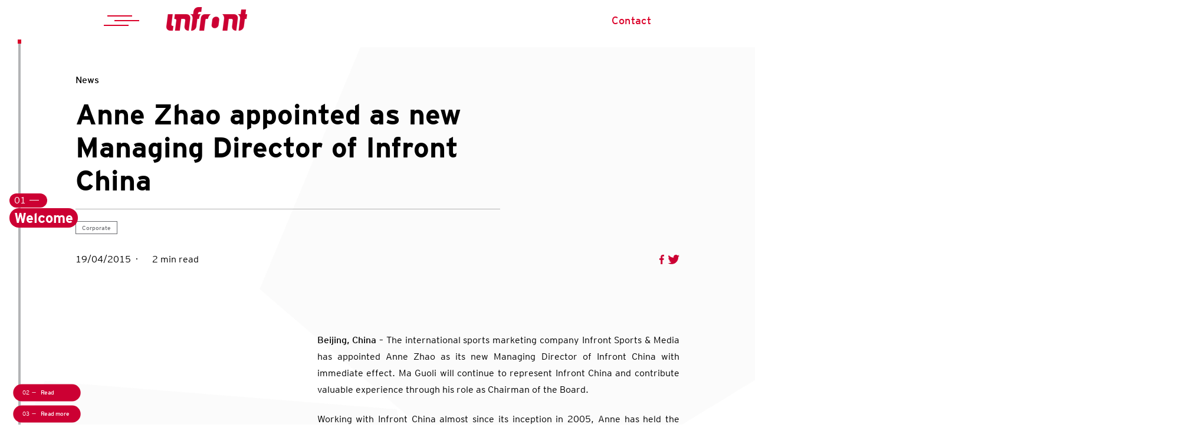

--- FILE ---
content_type: text/html; charset=UTF-8
request_url: https://www.infront.sport/news/corporate/anne-zhao-appointed-as-new-managing-director-of-infront-china
body_size: 13031
content:
<!doctype html><html lang="en"><head>
    <meta charset="utf-8">
    <title>Anne Zhao appointed as new Managing Director of Infront China</title>
    <link rel="shortcut icon" href="https://www.infront.sport/hubfs/Assets%202018/IF_logo_Red_Favicon_3-02.png">
    <meta name="description" content="Long-standing local management member to steer further expansion and diversification of Infront in prospering Chinese sports market">
    
    
    
      
    
    
    
    
    
    
    
    <meta name="viewport" content="width=device-width, initial-scale=1">

    <script src="/hs/hsstatic/jquery-libs/static-1.1/jquery/jquery-1.7.1.js"></script>
<script>hsjQuery = window['jQuery'];</script>
    <meta property="og:description" content="Long-standing local management member to steer further expansion and diversification of Infront in prospering Chinese sports market">
    <meta property="og:title" content="Anne Zhao appointed as new Managing Director of Infront China">
    <meta name="twitter:description" content="Long-standing local management member to steer further expansion and diversification of Infront in prospering Chinese sports market">
    <meta name="twitter:title" content="Anne Zhao appointed as new Managing Director of Infront China">

    

    

    <style>
a.cta_button{-moz-box-sizing:content-box !important;-webkit-box-sizing:content-box !important;box-sizing:content-box !important;vertical-align:middle}.hs-breadcrumb-menu{list-style-type:none;margin:0px 0px 0px 0px;padding:0px 0px 0px 0px}.hs-breadcrumb-menu-item{float:left;padding:10px 0px 10px 10px}.hs-breadcrumb-menu-divider:before{content:'›';padding-left:10px}.hs-featured-image-link{border:0}.hs-featured-image{float:right;margin:0 0 20px 20px;max-width:50%}@media (max-width: 568px){.hs-featured-image{float:none;margin:0;width:100%;max-width:100%}}.hs-screen-reader-text{clip:rect(1px, 1px, 1px, 1px);height:1px;overflow:hidden;position:absolute !important;width:1px}
</style>

<link rel="stylesheet" href="https://www.infront.sport/hubfs/hub_generated/template_assets/1/72713787401/1762427628660/template_main.min.css">
<link rel="stylesheet" href="https://www.infront.sport/hubfs/hub_generated/template_assets/1/78570217608/1762427625341/template_article.min.css">
<link rel="stylesheet" href="https://www.infront.sport/hubfs/hub_generated/template_assets/1/72713787420/1762427622799/template_theme-overrides.min.css">
<link rel="stylesheet" href="https://www.infront.sport/hubfs/hub_generated/module_assets/1/73680600376/1744325339569/module_actionbar-marker.min.css">
<link rel="stylesheet" href="https://www.infront.sport/hubfs/hub_generated/module_assets/1/72713816139/1744325336672/module_social-follow.min.css">

  <style>
    #hs_cos_wrapper_footer-module-3 .social-links { justify-content:center; }

#hs_cos_wrapper_footer-module-3 .social-links__link { margin-right:24px; }

#hs_cos_wrapper_footer-module-3 .social-links__icon {
  background-color:rgba(255,255,255,1.0);
  padding-bottom:0px;
  padding-top:0px;
  padding-left:0px;
  padding-right:0px;
}

#hs_cos_wrapper_footer-module-3 .social-links__icon svg {
  fill:#cc0033;
  height:20px;
  width:20px;
}

#hs_cos_wrapper_footer-module-3 .social-links__icon:hover,
#hs_cos_wrapper_footer-module-3 .social-links__icon:focus { background-color:rgba(175,175,175,1.0); }

#hs_cos_wrapper_footer-module-3 .social-links__icon:active { background-color:rgba(255,255,255,1.0); }

  </style>

<link rel="stylesheet" href="https://www.infront.sport/hubfs/hub_generated/module_assets/1/72713787395/1744325334440/module_menu.min.css">

  <style>
    #hs_cos_wrapper_module_16597115931393 .menu .menu__submenu {}

@media (min-width:767px) {
  #hs_cos_wrapper_module_16597115931393 .menu__submenu--level-2>.menu__item:first-child:before {}
}

#hs_cos_wrapper_module_16597115931393 .menu__submenu .menu__link,
#hs_cos_wrapper_module_16597115931393 .menu__submenu .menu__link:hover,
#hs_cos_wrapper_module_16597115931393 .menu__submenu .menu__link:focus {}

#hs_cos_wrapper_module_16597115931393 .menu__submenu .menu__child-toggle-icon,
#hs_cos_wrapper_module_16597115931393 .menu__submenu .menu__child-toggle-icon:hover,
#hs_cos_wrapper_module_16597115931393 .menu__submenu .menu__child-toggle-icon:focus {}

  </style>


  <style>
    #hs_cos_wrapper_module_1659012955440 .menu .menu__submenu {}

@media (min-width:767px) {
  #hs_cos_wrapper_module_1659012955440 .menu__submenu--level-2>.menu__item:first-child:before {}
}

#hs_cos_wrapper_module_1659012955440 .menu__submenu .menu__link,
#hs_cos_wrapper_module_1659012955440 .menu__submenu .menu__link:hover,
#hs_cos_wrapper_module_1659012955440 .menu__submenu .menu__link:focus {}

#hs_cos_wrapper_module_1659012955440 .menu__submenu .menu__child-toggle-icon,
#hs_cos_wrapper_module_1659012955440 .menu__submenu .menu__child-toggle-icon:hover,
#hs_cos_wrapper_module_1659012955440 .menu__submenu .menu__child-toggle-icon:focus {}

  </style>


  <style>
    #hs_cos_wrapper_module_1661937017636 .menu .menu__submenu {}

@media (min-width:767px) {
  #hs_cos_wrapper_module_1661937017636 .menu__submenu--level-2>.menu__item:first-child:before {}
}

#hs_cos_wrapper_module_1661937017636 .menu__submenu .menu__link,
#hs_cos_wrapper_module_1661937017636 .menu__submenu .menu__link:hover,
#hs_cos_wrapper_module_1661937017636 .menu__submenu .menu__link:focus {}

#hs_cos_wrapper_module_1661937017636 .menu__submenu .menu__child-toggle-icon,
#hs_cos_wrapper_module_1661937017636 .menu__submenu .menu__child-toggle-icon:hover,
#hs_cos_wrapper_module_1661937017636 .menu__submenu .menu__child-toggle-icon:focus {}

  </style>

<!-- Editor Styles -->
<style id="hs_editor_style" type="text/css">
/* HubSpot Non-stacked Media Query Styles */
@media (min-width:768px) {
  .footer-row-1-vertical-alignment > .row-fluid {
    display: -ms-flexbox !important;
    -ms-flex-direction: row;
    display: flex !important;
    flex-direction: row;
  }
  .cell_1661865797972-vertical-alignment {
    display: -ms-flexbox !important;
    -ms-flex-direction: column !important;
    -ms-flex-pack: start !important;
    display: flex !important;
    flex-direction: column !important;
    justify-content: flex-start !important;
  }
  .cell_1661865797972-vertical-alignment > div {
    flex-shrink: 0 !important;
  }
  .cell_1661865788028-vertical-alignment {
    display: -ms-flexbox !important;
    -ms-flex-direction: column !important;
    -ms-flex-pack: start !important;
    display: flex !important;
    flex-direction: column !important;
    justify-content: flex-start !important;
  }
  .cell_1661865788028-vertical-alignment > div {
    flex-shrink: 0 !important;
  }
  .cell_16589916692713-vertical-alignment {
    display: -ms-flexbox !important;
    -ms-flex-direction: column !important;
    -ms-flex-pack: start !important;
    display: flex !important;
    flex-direction: column !important;
    justify-content: flex-start !important;
  }
  .cell_16589916692713-vertical-alignment > div {
    flex-shrink: 0 !important;
  }
}
/* HubSpot Styles (default) */
.footer-row-0-padding {
  padding-top: 24px !important;
  padding-bottom: 24px !important;
}
.footer-row-1-padding {
  padding-top: 24px !important;
  padding-bottom: 24px !important;
  padding-left: 185px !important;
}
.footer-row-2-padding {
  padding-top: 24px !important;
  padding-bottom: 24px !important;
}
.cell_1661865797972-padding {
  padding-top: 0px !important;
  padding-bottom: 0px !important;
  padding-left: 40px !important;
  padding-right: 40px !important;
}
.cell_1661865788028-padding {
  padding-top: 0px !important;
  padding-bottom: 0px !important;
  padding-left: 40px !important;
  padding-right: 40px !important;
}
.cell_16589916692713-padding {
  padding-top: 0px !important;
  padding-bottom: 0px !important;
  padding-left: 40px !important;
  padding-right: 40px !important;
}
</style>
    


    
<!--  Added by GoogleTagManager integration -->
<script>
var _hsp = window._hsp = window._hsp || [];
window.dataLayer = window.dataLayer || [];
function gtag(){dataLayer.push(arguments);}

var useGoogleConsentModeV2 = true;
var waitForUpdateMillis = 1000;



var hsLoadGtm = function loadGtm() {
    if(window._hsGtmLoadOnce) {
      return;
    }

    if (useGoogleConsentModeV2) {

      gtag('set','developer_id.dZTQ1Zm',true);

      gtag('consent', 'default', {
      'ad_storage': 'denied',
      'analytics_storage': 'denied',
      'ad_user_data': 'denied',
      'ad_personalization': 'denied',
      'wait_for_update': waitForUpdateMillis
      });

      _hsp.push(['useGoogleConsentModeV2'])
    }

    (function(w,d,s,l,i){w[l]=w[l]||[];w[l].push({'gtm.start':
    new Date().getTime(),event:'gtm.js'});var f=d.getElementsByTagName(s)[0],
    j=d.createElement(s),dl=l!='dataLayer'?'&l='+l:'';j.async=true;j.src=
    'https://www.googletagmanager.com/gtm.js?id='+i+dl;f.parentNode.insertBefore(j,f);
    })(window,document,'script','dataLayer','GTM-NH24TJG');

    window._hsGtmLoadOnce = true;
};

_hsp.push(['addPrivacyConsentListener', function(consent){
  if(consent.allowed || (consent.categories && consent.categories.analytics)){
    hsLoadGtm();
  }
}]);

</script>

<!-- /Added by GoogleTagManager integration -->


 
<link rel="amphtml" href="https://www.infront.sport/news/corporate/anne-zhao-appointed-as-new-managing-director-of-infront-china?hs_amp=true">

<meta property="og:url" content="https://www.infront.sport/news/corporate/anne-zhao-appointed-as-new-managing-director-of-infront-china">
<meta name="twitter:card" content="summary">

<link rel="canonical" href="https://www.infront.sport/news/corporate/anne-zhao-appointed-as-new-managing-director-of-infront-china">

<meta property="og:type" content="article">
<link rel="alternate" type="application/rss+xml" href="https://www.infront.sport/news/rss.xml">
<meta name="twitter:domain" content="www.infront.sport">
<script src="//platform.linkedin.com/in.js" type="text/javascript">
    lang: en_US
</script>

<meta http-equiv="content-language" content="en">






    
  <meta name="generator" content="HubSpot"></head>
  
  <body>
<!--  Added by GoogleTagManager integration -->
<noscript><iframe src="https://www.googletagmanager.com/ns.html?id=GTM-NH24TJG" height="0" width="0" style="display:none;visibility:hidden"></iframe></noscript>

<!-- /Added by GoogleTagManager integration -->

    <div class="body-wrapper   hs-content-id-73798418848 hs-blog-post hs-blog-id-71532565031 ">
      
       
      
        
          <div data-global-resource-path="Infront/website2022-theme/templates/partials/header.html">


<header class="header header-type--white">

  

  <a href="#main-content" class="header__skip">Skip to content</a>

  

  <div class="container-fluid content-wrapper">
<div class="row-fluid-wrapper">
<div class="row-fluid">
<div class="span12 widget-span widget-type-cell " style="" data-widget-type="cell" data-x="0" data-w="12">

</div><!--end widget-span -->
</div>
</div>
</div>

  

  <div class="header__container content-wrapper">

    <div class="hamburger__button">
      <div class="hamburger__button__inner"></div>
    </div>
    
    
    
    
    
    










<style>
  #main-navmenu .lv3-page__featured {
    margin-bottom: 1em;  
  }
  
  #main-navmenu .lv3-page__featured img {
    visibility: initial;
    width: 100%;
  }
  
  #main-navmenu .lv3-page__category {
    padding: 0 1.5em;
    background: #1E2833;
    display: inline-block;
    line-height: 2em;
    margin-bottom: 1.5em;
  }
  
  #main-navmenu .lv3-page__title {
    color: #000;
    font-size: 2em;
  }
  
  #main-navmenu .lv3-page__publish-date {
    font-size: .8em;
    line-height: 1.5em;
    color: #666;
  }
  
  #main-navmenu ul.main-navmenu__footer__items {    
    justify-content: flex-start;
    flex-wrap: wrap;
    flex-direction: row;
    align-content: center;    
    margin: .75rem 0;
    row-gap: 0.5rem;
  }
    
</style>



<div id="main-navmenu">
  <div class="main-navmenu__bg"></div>
  <div class="main-navmenu__container">
  
    <div class="main-navmenu__page">

      <div class="main-navmenu__header">
        <div class="main-navmenu__header__close-button"></div>
        <div class="main-navmenu__header__logo">
          <img src="https://www.infront.sport/hs-fs/hubfs/raw_assets/public/Infront/website2022-theme/images/IF_logo_white_RGB.png?width=120&amp;name=IF_logo_white_RGB.png" width="120" srcset="https://www.infront.sport/hs-fs/hubfs/raw_assets/public/Infront/website2022-theme/images/IF_logo_white_RGB.png?width=60&amp;name=IF_logo_white_RGB.png 60w, https://www.infront.sport/hs-fs/hubfs/raw_assets/public/Infront/website2022-theme/images/IF_logo_white_RGB.png?width=120&amp;name=IF_logo_white_RGB.png 120w, https://www.infront.sport/hs-fs/hubfs/raw_assets/public/Infront/website2022-theme/images/IF_logo_white_RGB.png?width=180&amp;name=IF_logo_white_RGB.png 180w, https://www.infront.sport/hs-fs/hubfs/raw_assets/public/Infront/website2022-theme/images/IF_logo_white_RGB.png?width=240&amp;name=IF_logo_white_RGB.png 240w, https://www.infront.sport/hs-fs/hubfs/raw_assets/public/Infront/website2022-theme/images/IF_logo_white_RGB.png?width=300&amp;name=IF_logo_white_RGB.png 300w, https://www.infront.sport/hs-fs/hubfs/raw_assets/public/Infront/website2022-theme/images/IF_logo_white_RGB.png?width=360&amp;name=IF_logo_white_RGB.png 360w" sizes="(max-width: 120px) 100vw, 120px">
        </div>
      </div>

      <div class="main-navmenu__language">
        <ul class="main-navmenu__language__items">
          <li class="active"><a href="https://www.infront.sport/">Eng</a></li>
          <li><a href="https://www.infront.sport/it/">Ita</a></li>
          <li><a href="https://www.infront.sport/de/">Deu</a></li>
        </ul>
      </div>
  
    <div class="content-links">
      <div class="main-navmenu__level1">
        
        <ul class="main-navmenu__level1__items">
          
        
        
          
            <li class="main-navmenu__level1__item">
              
                <p class="main-navmenu__level1__header">WHAT WE DO</p>
              
            </li>
          
        
          
            
            
          
            <li class="main-navmenu__level1__item--subitem">
              <input type="radio" id="nav-item2" name="navmenu-level1">
              <label for="nav-item2" class="">
                
                  <a href="https://www.infront.sport/sports-sponsorship">Sports Sponsorship</a>
                
              </label>
              
              <div class="main-navmenu__page--2">
                <div class="main-navmenu__level1">
                  <label class="close-secondary-mobile" for="" onclick="closeNavmenuPage2()">Back</label>
                  <div class="main-navmenu__level1__header">Sports Sponsorship</div>
                  <ul class="main-navmenu__level1__items">
                  
                    <li class=""><a href="https://www.infront.sport/sports-sponsorship/opportunities">Sponsorship Opportunities</a></li>
                    
                  
                    <li class=""><a href="https://www.infront.sport/knowledge-hub/whitepapers?tag=sportssponsorship">Whitepaper</a></li>
                    
                  
                    <li class=""><a href="https://www.infront.sport/knowledge-hub/case-studies?tag=sportssponsorship">Case Study</a></li>
                    
                  
                  </ul>
                </div>        
              </div>
              
              
              
              
            </li>
          
        
          
            
            
          
            <li class="main-navmenu__level1__item--subitem">
              <input type="radio" id="nav-item3" name="navmenu-level1">
              <label for="nav-item3" class="">
                
                  <a href="https://www.infront.sport/sports-media-rights">Sports Media Rights</a>
                
              </label>
              
              <div class="main-navmenu__page--2">
                <div class="main-navmenu__level1">
                  <label class="close-secondary-mobile" for="" onclick="closeNavmenuPage2()">Back</label>
                  <div class="main-navmenu__level1__header">Sports Media Rights</div>
                  <ul class="main-navmenu__level1__items">
                  
                    <li class=""><a href="https://www.media.infront.sport/">Media rights Portfolio</a></li>
                    
                  
                    <li class=""><a href="https://www.infront.sport/knowledge-hub/whitepapers">Whitepaper</a></li>
                    
                  
                    <li class=""><a href="https://www.infront.sport/knowledge-hub/case-studies">Case Study</a></li>
                    
                  
                  </ul>
                </div>        
              </div>
              
              
              
              
            </li>
          
        
          
            
            
          
            <li class="main-navmenu__level1__item--subitem">
              <input type="radio" id="nav-item4" name="navmenu-level1">
              <label for="nav-item4" class="">
                
                  <a href="https://www.infront.sport/sports-technology">Sports Technology &amp; Innovation</a>
                
              </label>
              
              <div class="main-navmenu__page--2">
                <div class="main-navmenu__level1">
                  <label class="close-secondary-mobile" for="" onclick="closeNavmenuPage2()">Back</label>
                  <div class="main-navmenu__level1__header">Sports Technology &amp; Innovation</div>
                  <ul class="main-navmenu__level1__items">
                  
                    <li class=""><a href="https://www.infront.sport/knowledge-hub/whitepapers">Whitepaper</a></li>
                    
                  
                    <li class=""><a href="https://www.infront.sport/knowledge-hub/case-studies">Case Study</a></li>
                    
                  
                  </ul>
                </div>        
              </div>
              
              
              
              
            </li>
          
        
          
            <li class="main-navmenu__level1__item">
              
                <a href="https://www.infront.sport/sports-betting">Sports Betting</a>
              
            </li>
          
        
          
            
            
          
            <li class="main-navmenu__level1__item--subitem">
              <input type="radio" id="nav-item6" name="navmenu-level1">
              <label for="nav-item6" class="">
                
                  <a href="https://www.infront.sport/sports-broadcast-production">Sports Broadcast Production</a>
                
              </label>
              
              <div class="main-navmenu__page--2">
                <div class="main-navmenu__level1">
                  <label class="close-secondary-mobile" for="" onclick="closeNavmenuPage2()">Back</label>
                  <div class="main-navmenu__level1__header">Sports Broadcast Production</div>
                  <ul class="main-navmenu__level1__items">
                  
                    <li class=""><a href="https://www.infront.sport/knowledge-hub/whitepapers?tag=sportsbroadcastproduction">Whitepaper</a></li>
                    
                  
                    <li class=""><a href="https://www.infront.sport/knowledge-hub/case-studies">Case Study</a></li>
                    
                  
                  </ul>
                </div>        
              </div>
              
              
              
              
            </li>
          
        
          
            
            
          
            <li class="main-navmenu__level1__item--subitem">
              <input type="radio" id="nav-item7" name="navmenu-level1">
              <label for="nav-item7" class="">
                
                  <a href="https://www.infront.sport/participation-sports">Participation Sports</a>
                
              </label>
              
              <div class="main-navmenu__page--2">
                <div class="main-navmenu__level1">
                  <label class="close-secondary-mobile" for="" onclick="closeNavmenuPage2()">Back</label>
                  <div class="main-navmenu__level1__header">Participation Sports</div>
                  <ul class="main-navmenu__level1__items">
                  
                    <li class=""><a href="https://www.infront.sport/knowledge-hub/case-studies">Case Study</a></li>
                    
                  
                  </ul>
                </div>        
              </div>
              
              
              
              
            </li>
          
        
          
            <li class="main-navmenu__level1__item">
              
                <a href="https://www.infront.sport/knowledge-hub">Knowledge Hub</a>
              
            </li>
          
        
        </ul>
      </div>

      <div class="main-navmenu__extra">
      
      
      
        
        <div class="main-navmenu__extra__header">Related Sites</div>
        <ul class="main-navmenu__extra__items">
        
        
      
        
          <li>
            <a href="https://www.hbs.tv/" target="_blank">HBS</a>
          </li>          
        
      
        
          <li>
            <a href="https://www.mxgp.com/" target="_blank">Infront Moto Racing</a>
          </li>          
        
      
        
          <li>
            <a href="https://bravenew.sport" target="_blank">Brave New Sport</a>
          </li>          
        
                
        
      </ul></div>
  </div>
      
      <div class="main-navmenu__footer">
      
      
      
        
        <ul class="main-navmenu__footer__items">
          <li><a href="https://www.infront.sport/about">About</a></li>
        
        
      
        
          <li><a href="https://www.infront.sport/sport-jobs">Careers</a></li>
        
      
        
          <li><a href="https://www.infront.sport/sustainability">Sustainability</a></li>
        
      
        
          <li><a href="https://www.infront.sport/blog">Blog</a></li>
        
      
        
          <li><a href="https://www.infront.sport/news">News</a></li>
        
      
        
          <li><a href="https://www.infront.sport/contact">Contact</a></li>
        
                
        
      </ul></div>

    </div>
  </div>
</div>


   <!-- <button class="hamburger__button">TEST</button>-->


<script>
  let openMainNavmenu = function() {
    document.getElementById("main-navmenu").classList.add("visible");
    document.querySelector("body").classList.add("mainmenu--opened");
  }

  let closeMainNavmenu = function() {    
    document.getElementById("main-navmenu").classList.remove("visible");
    document.querySelector("body").classList.remove("mainmenu--opened");
    document.querySelector(".main-navmenu__level1__item--subitem input").checked=false    
  }
  
  let closeNavmenuPage2 = function() {
    document.querySelectorAll(".main-navmenu__level1__item--subitem input:checked").forEach(s => s.checked=false)
  }

  document.querySelector(".hamburger__button").addEventListener("click", openMainNavmenu);
  document.querySelector(".main-navmenu__header__close-button").addEventListener("click", closeMainNavmenu);
  document.querySelector("#main-navmenu .main-navmenu__bg").addEventListener("click", closeMainNavmenu);
</script>
    
    
    
    
    
    <div class="header__logo header__logo--main dd">
      
        <div id="hs_cos_wrapper_site_logo" class="hs_cos_wrapper hs_cos_wrapper_widget hs_cos_wrapper_type_module widget-type-logo" style="" data-hs-cos-general-type="widget" data-hs-cos-type="module">
  






















  
  <span id="hs_cos_wrapper_site_logo_hs_logo_widget" class="hs_cos_wrapper hs_cos_wrapper_widget hs_cos_wrapper_type_logo" style="" data-hs-cos-general-type="widget" data-hs-cos-type="logo"><a href="https://www.infront.sport" id="hs-link-site_logo_hs_logo_widget" style="border-width:0px;border:0px;"><img src="https://www.infront.sport/hs-fs/hubfs/IF_logo_red_RGB_204_0_51-2.png?width=137&amp;height=41&amp;name=IF_logo_red_RGB_204_0_51-2.png" class="hs-image-widget " height="41" style="height: auto;width:137px;border-width:0px;border:0px;" width="137" alt="Infront Logo" title="Infront Logo" srcset="https://www.infront.sport/hs-fs/hubfs/IF_logo_red_RGB_204_0_51-2.png?width=69&amp;height=21&amp;name=IF_logo_red_RGB_204_0_51-2.png 69w, https://www.infront.sport/hs-fs/hubfs/IF_logo_red_RGB_204_0_51-2.png?width=137&amp;height=41&amp;name=IF_logo_red_RGB_204_0_51-2.png 137w, https://www.infront.sport/hs-fs/hubfs/IF_logo_red_RGB_204_0_51-2.png?width=206&amp;height=62&amp;name=IF_logo_red_RGB_204_0_51-2.png 206w, https://www.infront.sport/hs-fs/hubfs/IF_logo_red_RGB_204_0_51-2.png?width=274&amp;height=82&amp;name=IF_logo_red_RGB_204_0_51-2.png 274w, https://www.infront.sport/hs-fs/hubfs/IF_logo_red_RGB_204_0_51-2.png?width=343&amp;height=103&amp;name=IF_logo_red_RGB_204_0_51-2.png 343w, https://www.infront.sport/hs-fs/hubfs/IF_logo_red_RGB_204_0_51-2.png?width=411&amp;height=123&amp;name=IF_logo_red_RGB_204_0_51-2.png 411w" sizes="(max-width: 137px) 100vw, 137px"></a></span>
</div>
      
    </div>

    

    <div class="header__column">

      
      
      
      
      <div class="header__row-1">
        
        <a href="https://www.infront.sport/contact" class="header__cta">Contact</a>
        
      </div>

      
      <div class="header__row-2">
        <div class="header--toggle header__navigation--toggle"></div>
        
        
        
          
        </div>
      </div>

    </div>



  

  <div class="container-fluid content-wrapper">
<div class="row-fluid-wrapper">
<div class="row-fluid">
<div class="span12 widget-span widget-type-cell " style="" data-widget-type="cell" data-x="0" data-w="12">

</div><!--end widget-span -->
</div>
</div>
</div>

</header></div>
        
      
      

      

      <main id="main-content" class="body-container-wrapper">
        

<div id="hs_cos_wrapper_filter_resources" class="hs_cos_wrapper hs_cos_wrapper_widget hs_cos_wrapper_type_module" style="" data-hs-cos-general-type="widget" data-hs-cos-type="module"></div>
<style>  
  .meta__info__author-name, .meta__author-avatar {
    display: none;
  }
</style>



<a class="js-ab-marker" name="welcome" data-label="Welcome" data-speed="800"></a>
<div class="body-container body-container--blog-post">

  
  <div class="content-wrapper">
    <article class="blog-post">
      <style>
  body{ overflow-x: hidden; }
  .cool {
    position: absolute;
    max-height: 100vh;
    z-index: -100;
    overflow: hidden;
  }
  .news-header__container__title__text {
    width: 100%;
    max-width: 720px;
  }
  
  
  @media only screen and (max-width: 768px) {
    .news-main__container {
      max-width: 100%;
    }
    .news-main__container__right {
      width: 100%;
    }
    .news-footer__related {
      width: 100%;
      margin-top: 2rem;
    }
  }
</style>

    <section class="news-header" data-navigation-code="welcome" data-navigation-label="Welcome">
      <div class="cool">
        <div class="pentagon-bg pentagon-bg--big pentagon-bg--grey" style="left: -259px"></div>
        <div class="pentagon-bg pentagon-bg--small pentagon-bg--grey" style="left: 252px"></div>
      </div>
      
      <div class="news-header__container">
        
        <div class="news-header__container__title">
          <div class="news-header__container__title__breadcrumb">
            
            
            
            
            <div class="title__breadcrumb__item__primary">News</div>
            
          </div>
          <h1 class="news-header__container__title__text"><span id="hs_cos_wrapper_name" class="hs_cos_wrapper hs_cos_wrapper_meta_field hs_cos_wrapper_type_text" style="" data-hs-cos-general-type="meta_field" data-hs-cos-type="text">Anne Zhao appointed as new Managing Director of Infront China</span></h1>          
        </div>

        <div class="news-header__container__tags">
          
             
              
          
          
              
                <a class="news-header__container__tags__item" href="https://www.infront.sport/news/tag/corporate">Corporate</a>
              
          
            
          
        </div>        
        
        
        
        
        
        
        
        
          
        
        <div class="news-header__container__meta">
          <div class="news-header__container__meta-author">
            <div class="meta__author-avatar">
              
            </div>
            <div class="meta__info">
              <div class="meta__info__row">
                <div class="meta__info__author-name">Admin</div>
              </div>            
              <div class="meta__info__row">
                <div class="meta__info__publish-date">19/04/2015</div>
                <div class="meta__info__reading-time">2 min read</div>
              </div>
            </div>
          </div> 
          
          <div class="news-header__container__meta__share">
            <a class="news-header__container__meta__share__item icon--facebook" href="https://www.facebook.com/sharer.php?u=https://www.infront.sport/news/corporate/anne-zhao-appointed-as-new-managing-director-of-infront-china" target="_blank">Facebook</a>
            <a class="news-header__container__meta__share__item icon--twitter" href="https://twitter.com/intent/tweet?text=Anne%20Zhao%20appointed%20as%20new%20Managing%20Director%20of%20Infront%20China%20%23newsroom%20https://www.infront.sport/news/corporate/anne-zhao-appointed-as-new-managing-director-of-infront-china" target="_blank">Twitter</a>
          </div>  
        </div>

        <div class="news-header__container__featured-image">
          <span id="hs_cos_wrapper_featured_image" class="hs_cos_wrapper hs_cos_wrapper_widget hs_cos_wrapper_type_image" style="" data-hs-cos-general-type="widget" data-hs-cos-type="image"><img src="https://infront-cloudinary.corebine.com/infront-production/image/upload/c_fill,dpr_1.0,f_webp,g_auto,h_1080,q_auto,w_1920/v1/infront-prod/Credits_Ciamillo_Castoria_oysnok" class="hs-image-widget " style="border-width:0px;border:0px;" alt="" title=""></span>
        </div>
        
      </div>      
    </section>
      
      
<a class="js-ab-marker" name="read" data-label="Read" data-speed="800"></a>
      











    <section class="news-main" data-navigation-code="read" data-navigation-label="Read">      
      <div class="news-main__container">
        
        <div class="news-main__container__left">
          
          
          <div class="only-mobile">
            <div id="show-goldenbox" onclick="toggleGoldenBlock()"><span>&lt;</span></div>
          </div>
          
          <div class="news-main__container__left__golden-block sticky fade" data-current-item="1" style="top:300px">
            <div class="news-main__container__left__golden-block__items">
            
             

            
            <span id="hs_cos_wrapper_" class="hs_cos_wrapper hs_cos_wrapper_widget hs_cos_wrapper_type_related_blog_posts" style="" data-hs-cos-general-type="widget" data-hs-cos-type="related_blog_posts">
  
              <a href="https://www.infront.sport/news/corporate/infront-mourns-death-of-mark-buttermann">
                <div class="news-main__container__left__golden-block__item corporate ">                
                  <div class="news-main__container__left__golden-block__item__image" style="background-image: url('https://www.infront.sport/hubfs/Imported_Blog_Media/1509-55_Buttermann-Mark-007_qbo2aq-4-1.webp');"></div>
                  <div>
                    <h5 class="news-main__container__left__golden-block__item__title">Infront mourns death of Mark Buttermann</h5>
                    <div class="news-main__container__left__golden-block__item__publish-date">06 / 06 / 2021</div>    
                  </div>
                </div>
              </a>
            

  
              <a href="https://www.infront.sport/news/corporate/infront-announces-changes-at-group-management-level">
                <div class="news-main__container__left__golden-block__item corporate ">                
                  <div class="news-main__container__left__golden-block__item__image" style="background-image: url('https://www.infront.sport/hubfs/MicrosoftTeams-image%20%2839%29.png');"></div>
                  <div>
                    <h5 class="news-main__container__left__golden-block__item__title">Infront announces changes at Group Management level</h5>
                    <div class="news-main__container__left__golden-block__item__publish-date">18 / 10 / 2022</div>    
                  </div>
                </div>
              </a>
            

  
              <a href="https://www.infront.sport/news/corporate/infront-and-the-danish-ice-hockey-association-build-joint-venture-for-organising-the-2018-iihf-ice-hockey-world-championship">
                <div class="news-main__container__left__golden-block__item corporate ">                
                  <div class="news-main__container__left__golden-block__item__image" style="background-image: url('https://www.infront.sport/hubfs/Imported_Blog_Media/IIHF_Ice_Hockey_World_Championship_2014_Minsk_Belarus_2014_May_18th_Original_60058-4-1.webp');"></div>
                  <div>
                    <h5 class="news-main__container__left__golden-block__item__title">Infront and the Danish Ice Hockey Association build joint venture for organising the 2018 IIHF Ice Hockey World Championship</h5>
                    <div class="news-main__container__left__golden-block__item__publish-date">03 / 08 / 2015</div>    
                  </div>
                </div>
              </a>
            

  
              <a href="https://www.infront.sport/news/corporate/infront-unveils-new-strategy-and-brand-identity">
                <div class="news-main__container__left__golden-block__item corporate ">                
                  <div class="news-main__container__left__golden-block__item__image" style="background-image: url('https://www.infront.sport/hubfs/Imported_Blog_Media/2017_Infront_unveils_new_strategy-2-1.webp');"></div>
                  <div>
                    <h5 class="news-main__container__left__golden-block__item__title">Infront unveils new strategy and brand identity</h5>
                    <div class="news-main__container__left__golden-block__item__publish-date">08 / 12 / 2017</div>    
                  </div>
                </div>
              </a>
            

  
              <a href="https://www.infront.sport/news/corporate/marco-bogarelli-is-appointed-strategic-director-of-wanda-sports-holding-while-luigi-de-siervo-joins-as-new-ceo-amministratore-delegato-of-">
                <div class="news-main__container__left__golden-block__item corporate ">                
                  <div class="news-main__container__left__golden-block__item__image" style="background-image: url('https://www.infront.sport/hubfs/Imported_Blog_Media/media-2349674-tmp-431-b_37069-4-1.webp');"></div>
                  <div>
                    <h5 class="news-main__container__left__golden-block__item__title">Marco Bogarelli is appointed Strategic Director of Wanda Sports Holding while Luigi de Siervo joins as new CEO Amministratore Delegato of Infront Italy</h5>
                    <div class="news-main__container__left__golden-block__item__publish-date">26 / 05 / 2016</div>    
                  </div>
                </div>
              </a>
            

</span>
            
            </div>
            
            <div class="news-main__container__left__golden-block__controls">
              <a class="news-main__container__left__golden-block__controls__back" onclick="goldenBlockPrevItem()">Prev</a>
              <div class="news-main__container__left__golden-block__controls__pagination"><span class="current-item">0</span> - <span class="total-items">0</span></div>
              <a class="news-main__container__left__golden-block__controls__next" onclick="goldenBlockNextItem()">Next</a>
            </div>
          </div>
          
          <div class="news-main__container__left__interests-block sticky fade" style="top:300px">
            <div class="subtitle--small">Discover more</div>
            <div class="news-main__container__left__interests-block__list">
              
                
              
                
                  <a class="news-header__container__tags__item" href="https://www.infront.sport/news/tag/corporate">Corporate</a>
                
              
               
            </div>            
          </div>
        </div>

        <div class="news-main__container__right">
          <div class="news-main__container__right__content">
            <span id="hs_cos_wrapper_post_body" class="hs_cos_wrapper hs_cos_wrapper_meta_field hs_cos_wrapper_type_rich_text" style="" data-hs-cos-general-type="meta_field" data-hs-cos-type="rich_text"><section class="s-article-block"><dfn id="9b8d139e239b45a8e72ed90b" class="c-anchor"></dfn>
<div class="c-text ">
<div class="s-text">
<p><strong>Beijing, China</strong> – The international sports marketing company Infront Sports &amp; Media has appointed Anne Zhao as its new Managing Director of Infront China with immediate effect. Ma Guoli will continue to represent Infront China and contribute valuable experience through his role as Chairman of the Board.</p>
<p>Working with Infront China almost since its inception in 2005, Anne has held the pivotal role as Director Finance &amp; Administration. Her appointement as Managing Director follows her successful ad interim leadership over recent months. She holds an Accounting &amp; Auditing Degree from Nankai University (CHN) and – before joining Infront – has worked as CFO for Apple in China (information technology) as well as in the trading and auditing industry. Her knowledge of the Chinese consumer landscape is complemented by strong experience in governmental and cross-continental business operations.</p>
<h2>Building upon the momentum in Chinese sports</h2>
<p>Philippe Blatter, Infront’s President &amp; CEO, said: “With the appointment of Anne Zhao, we now officially welcome an esteemed colleague and revered expert in the Chinese market to our international management team. Over the years, we have seen Anne develop strong relationships within the global Infront network, and are convinced that her placement in this influential position will further strengthen knowledge transfer across the Infront offices in Europe and Asia. Building upon the current momentum of sports in China, Anne will ensure continuity in the region as our Group strides towards ambitious targets and promising ventures under its new shareholder.”</p>
<p>Ma Guoli, Chairman of the Infront China Board, added: “Anne has significantly contributed to the performance of Infront China and the success of our clients over the past ten years. Through sound business operations she has supported our growth to a dominant position – and we wish her every success in continuing on this path in the future. Anne fully understands the domestic market and has embraced the full breadth of the Group’s international sports marketing expertise. We are therefore confident in her capability to further drive expansion in both the professional and leisure sports segment.”</p>
<p>Anne Zhao, incoming Managing Director of Infront China, commented: “It is a great honour for me to take over this position and contribute to Infront’s experienced international leadership team, as I share its vision for growth. Together with the professional staff of Infront China, I look forward to steering the portfolio diversification in the region. With an exciting era ahead for the Chinese sports landscape, we will further broaden business operations – aiming to contribute substantially to the development of Chinese sport and its international impact.”</p>
<h2>About Infront Sports &amp; Media</h2>
<p>Infront Sports &amp; Media is the most respected sports marketing company in the world, managing a comprehensive portfolio of top properties. Led by President &amp; CEO Philippe Blatter, Infront covers all aspects of successful sporting events – including distribution of media rights, sponsorship, media production and event operation – and has won a reputation for its high standards of delivery. As the number one player in winter sport and with a leading role in football and summer sports, Infront enjoys long-lasting partnerships with 160 rights-holders and hundreds of sponsors and media companies. Headquartered in Zug, Switzerland, Infront has a team of experienced staff working from 25 offices across 13 countries, delivering 4,000 event days of top class sport around the world every year.</p>
</div>
</div>
</section></span>
          </div>
          
          <div class="news-header__container__meta__share">
            <span>Share: </span>
            <a class="news-header__container__meta__share__item icon--facebook" href="https://www.facebook.com/sharer.php?u=https://www.infront.sport/news/corporate/anne-zhao-appointed-as-new-managing-director-of-infront-china" target="_blank">Facebook</a>
            <a class="news-header__container__meta__share__item icon--twitter" href="https://twitter.com/intent/tweet?text=Anne%20Zhao%20appointed%20as%20new%20Managing%20Director%20of%20Infront%20China%20%23newsroom%20https://www.infront.sport/news/corporate/anne-zhao-appointed-as-new-managing-director-of-infront-china" target="_blank">Twitter</a>
          </div>
        </div>
        
        <div class="news-main__container__left__interests-block only-mobile">
          <div class="subtitle--small">Discover more</div>
          <div class="news-main__container__left__interests-block__list">
            
            <a class="news-header__container__tags__item" href="https://www.infront.sport/news/tag/corporate" rel="tag">Corporate</a>
             
          </div>            
        </div>
        
      </div>      
    </section>


    <script>
      var goldenBlockEl = document.querySelector(".news-main__container__left__golden-block"); 
      
      var initGoldenBlock = function(currentItem=1){        
        totalItems = goldenBlockEl.querySelectorAll(".news-main__container__left__golden-block__item").length;
        if (currentItem > totalItems) currentItem=1;
        if (currentItem < 1) currentItem=totalItems;
        
        goldenBlockEl.dataset.currentItem = currentItem;        
        document.querySelectorAll(".news-main__container__left__golden-block__item").forEach(item => item.classList.remove("current"));
        document.querySelectorAll(".news-main__container__left__golden-block__item")[currentItem-1].classList.add("current");
        
        goldenBlockEl.querySelector(".news-main__container__left__golden-block__controls__pagination .current-item").innerHTML = currentItem;
        goldenBlockEl.querySelector(".news-main__container__left__golden-block__controls__pagination .total-items").innerHTML = totalItems;
      }
      
      var goldenBlockNextItem = function() { initGoldenBlock(parseInt(goldenBlockEl.dataset.currentItem) + 1); }
      var goldenBlockPrevItem = function() { initGoldenBlock(parseInt(goldenBlockEl.dataset.currentItem) - 1); }
      
      window.addEventListener("load", function(event) {
        window.addEventListener("scroll", ev => {
          document.querySelector(".news-main__container__left__quote")?.classList.toggle("onscreen", getScrollPercent()<50);
          document.querySelector(".news-main__container__left__golden-block").classList.toggle("onscreen", (getScrollPercent()>=50 && getScrollPercent()<70));
          document.querySelector(".news-main__container__left__interests-block").classList.toggle("onscreen", (getScrollPercent()>=70));

          document.querySelectorAll(".news-main__container__right__content p>b").forEach(el => {
            if (getScrollPercent()>50) el.classList.add("text--highlight");
          });
          
          //if (getScrollPercent()>96 && undefined != loadNextPost) loadNextPost();          

        }, { passive: true });
        
        if (goldenBlockEl) initGoldenBlock();
      });
      
      var toggleGoldenBlock = function() { goldenBlockEl.classList.toggle("onscreen"); }
      
    </script>
    </article>
  </div>
    
  
<a class="js-ab-marker" name="readmore" data-label="Read more" data-speed="800"></a>
  

















 


    <section class="news-footer color_scheme--alternate" data-navigation-code="footer" data-navigation-label="Footer">
      <div class="news-footer__wrapper">
        
        <div class="news-footer__container">
          <div class="news-footer__content__pretitle">&nbsp;</div>
          <div class="news-footer__content__title" data-text="LET'S CONNECT"><span>LET'S CONNECT</span></div>
        </div>
        
        <div class="news-footer__container-vertical">
          <div class="news-footer__cta">          
            <div class="news-footer__content__subtitle">We take things beyond just thinking. We’re ready to discuss how to make insights a reality.</div>
            <a class="cta-button" href="https://www.infront.sport/contact"><span>Talk to us</span></a>
          </div>
          
          <div class="news-footer__related">
            <div class="news-footer__related__single">
              <div class="news-footer__related__single__title">Related Blogs</div>
                
                <span id="hs_cos_wrapper_" class="hs_cos_wrapper hs_cos_wrapper_widget hs_cos_wrapper_type_related_blog_posts" style="" data-hs-cos-general-type="widget" data-hs-cos-type="related_blog_posts">
  
<a class="news-footer__related__single__post" href="https://www.infront.sport/news/corporate/infront-mourns-death-of-mark-buttermann">
  <div class="news-footer__related__single__post-image"><img src="https://www.infront.sport/hubfs/Imported_Blog_Media/1509-55_Buttermann-Mark-007_qbo2aq-4-1.webp"></div>
  <div class="news-footer__related__single__post-title">Infront mourns death of Mark Buttermann</div>
</a>


</span>
            </div>
            <div class="news-footer__related__explore">
              <div class="news-footer__related__explore__title"><b>EXPLORE</b></div>
              <div class="news-footer__related__explore__slider">
                
                <span id="hs_cos_wrapper_" class="hs_cos_wrapper hs_cos_wrapper_widget hs_cos_wrapper_type_related_blog_posts" style="" data-hs-cos-general-type="widget" data-hs-cos-type="related_blog_posts">
  
<a class="news-footer__related__single__post" href="https://www.infront.sport/news/corporate/infront-mourns-death-of-mark-buttermann">
  <div class="news-footer__related__single__post-image"><img src="https://www.infront.sport/hubfs/Imported_Blog_Media/1509-55_Buttermann-Mark-007_qbo2aq-4-1.webp"></div>
  <div class="news-footer__related__single__post-title">Infront mourns death of Mark Buttermann</div>
</a>


  
<a class="news-footer__related__single__post" href="https://www.infront.sport/news/participation-sports/infront-strides-further-into-running-through-strategic-shanghai-marathon-partnership">
  <div class="news-footer__related__single__post-image"><img src="https://www.infront.sport/hubfs/Shanghai%20Marathon%20Pic%202%20.jpg"></div>
  <div class="news-footer__related__single__post-title">Infront strides further into running through strategic Shanghai Marathon partnership</div>
</a>


  
<a class="news-footer__related__single__post" href="https://www.infront.sport/news/sports-sponsorship/1-fsv-mainz-05-appoints-infront-to-handle-overall-marketing">
  <div class="news-footer__related__single__post-image"><img src="https://www.infront.sport/hubfs/Imported_Blog_Media/REU_2352231-1.webp"></div>
  <div class="news-footer__related__single__post-title">1 FSV Mainz 05 appoints Infront to handle overall marketing</div>
</a>


  
<a class="news-footer__related__single__post" href="https://www.infront.sport/news/sports-sponsorship/deb-and-infront-sign-new-exclusive-marketing-agreement">
  <div class="news-footer__related__single__post-image"><img src="https://www.infront.sport/hubfs/DEB%20renew.jpg"></div>
  <div class="news-footer__related__single__post-title">DEB and Infront sign new exclusive marketing agreement</div>
</a>


  
<a class="news-footer__related__single__post" href="https://www.infront.sport/news/sports-media-rights/france-televisions-and-aco-announce-the-renewal-of-their-long-standing-partnership-for-24-hours-of-le-mans">
  <div class="news-footer__related__single__post-image"><img src="https://www.infront.sport/hubfs/Imported_Blog_Media/France_Televisions_and_ACO-2-1.webp"></div>
  <div class="news-footer__related__single__post-title">France Televisions and ACO announce the renewal of their long standing partnership for 24 Hours of Le Mans</div>
</a>


</span>
              </div>
            </div>
          </div>
        </div>
        
      </div>
    </section>

</div>

      </main>

      
        
          <div data-global-resource-path="Infront/website2022-theme/templates/partials/footer.html"><footer class="footer">
  <div class="container-fluid footer__container content-wrapper">
<div class="row-fluid-wrapper">
<div class="row-fluid">
<div class="span12 widget-span widget-type-cell " style="" data-widget-type="cell" data-x="0" data-w="12">

<div class="row-fluid-wrapper row-depth-1 row-number-1 dnd-section footer-row-0-padding">
<div class="row-fluid ">
<div class="span12 widget-span widget-type-cell dnd-column" style="" data-widget-type="cell" data-x="0" data-w="12">

<div class="row-fluid-wrapper row-depth-1 row-number-2 dnd-row">
<div class="row-fluid ">
<div class="span12 widget-span widget-type-custom_widget dnd-module" style="" data-widget-type="custom_widget" data-x="0" data-w="12">
<div id="hs_cos_wrapper_footer-module-3" class="hs_cos_wrapper hs_cos_wrapper_widget hs_cos_wrapper_type_module" style="" data-hs-cos-general-type="widget" data-hs-cos-type="module">






<div class="social-links">

  <span>Follow Us:</span>

  

  

    

    
    
    
    
    
      
    

    

    
      
    

    

    <a class="social-links__link" href="https://www.linkedin.com/company/infront-sports-%26-media-ag/" target="_blank" rel="noopener">
      <span id="hs_cos_wrapper_footer-module-3_" class="hs_cos_wrapper hs_cos_wrapper_widget hs_cos_wrapper_type_icon social-links__icon" style="" data-hs-cos-general-type="widget" data-hs-cos-type="icon"><svg version="1.0" xmlns="http://www.w3.org/2000/svg" viewbox="0 0 448 512" aria-labelledby="linkedin-in1" role="img"><title id="linkedin-in1">Follow us on LinkedIn</title><g id="linkedin-in1_layer"><path d="M100.3 480H7.4V180.9h92.9V480zM53.8 140.1C24.1 140.1 0 115.5 0 85.8 0 56.1 24.1 32 53.8 32c29.7 0 53.8 24.1 53.8 53.8 0 29.7-24.1 54.3-53.8 54.3zM448 480h-92.7V334.4c0-34.7-.7-79.2-48.3-79.2-48.3 0-55.7 37.7-55.7 76.7V480h-92.8V180.9h89.1v40.8h1.3c12.4-23.5 42.7-48.3 87.9-48.3 94 0 111.3 61.9 111.3 142.3V480z" /></g></svg></span>
    </a>

  

    

    
    
    
    
    
      
    

    

    
      
    

    

    <a class="social-links__link" href="https://twitter.com/infrontsports" target="_blank" rel="noopener">
      <span id="hs_cos_wrapper_footer-module-3__2" class="hs_cos_wrapper hs_cos_wrapper_widget hs_cos_wrapper_type_icon social-links__icon" style="" data-hs-cos-general-type="widget" data-hs-cos-type="icon"><svg version="1.0" xmlns="http://www.w3.org/2000/svg" viewbox="0 0 512 512" aria-labelledby="twitter2" role="img"><title id="twitter2">Follow us on Twitter</title><g id="twitter2_layer"><path d="M459.37 151.716c.325 4.548.325 9.097.325 13.645 0 138.72-105.583 298.558-298.558 298.558-59.452 0-114.68-17.219-161.137-47.106 8.447.974 16.568 1.299 25.34 1.299 49.055 0 94.213-16.568 130.274-44.832-46.132-.975-84.792-31.188-98.112-72.772 6.498.974 12.995 1.624 19.818 1.624 9.421 0 18.843-1.3 27.614-3.573-48.081-9.747-84.143-51.98-84.143-102.985v-1.299c13.969 7.797 30.214 12.67 47.431 13.319-28.264-18.843-46.781-51.005-46.781-87.391 0-19.492 5.197-37.36 14.294-52.954 51.655 63.675 129.3 105.258 216.365 109.807-1.624-7.797-2.599-15.918-2.599-24.04 0-57.828 46.782-104.934 104.934-104.934 30.213 0 57.502 12.67 76.67 33.137 23.715-4.548 46.456-13.32 66.599-25.34-7.798 24.366-24.366 44.833-46.132 57.827 21.117-2.273 41.584-8.122 60.426-16.243-14.292 20.791-32.161 39.308-52.628 54.253z" /></g></svg></span>
    </a>

  

    

    
    
    
    
    
      
    

    

    
      
    

    

    <a class="social-links__link" href="https://www.instagram.com/infrontsports_/" target="_blank" rel="noopener">
      <span id="hs_cos_wrapper_footer-module-3__3" class="hs_cos_wrapper hs_cos_wrapper_widget hs_cos_wrapper_type_icon social-links__icon" style="" data-hs-cos-general-type="widget" data-hs-cos-type="icon"><svg version="1.0" xmlns="http://www.w3.org/2000/svg" viewbox="0 0 448 512" aria-labelledby="instagram3" role="img"><title id="instagram3">Follow us on Instagram</title><g id="instagram3_layer"><path d="M224.1 141c-63.6 0-114.9 51.3-114.9 114.9s51.3 114.9 114.9 114.9S339 319.5 339 255.9 287.7 141 224.1 141zm0 189.6c-41.1 0-74.7-33.5-74.7-74.7s33.5-74.7 74.7-74.7 74.7 33.5 74.7 74.7-33.6 74.7-74.7 74.7zm146.4-194.3c0 14.9-12 26.8-26.8 26.8-14.9 0-26.8-12-26.8-26.8s12-26.8 26.8-26.8 26.8 12 26.8 26.8zm76.1 27.2c-1.7-35.9-9.9-67.7-36.2-93.9-26.2-26.2-58-34.4-93.9-36.2-37-2.1-147.9-2.1-184.9 0-35.8 1.7-67.6 9.9-93.9 36.1s-34.4 58-36.2 93.9c-2.1 37-2.1 147.9 0 184.9 1.7 35.9 9.9 67.7 36.2 93.9s58 34.4 93.9 36.2c37 2.1 147.9 2.1 184.9 0 35.9-1.7 67.7-9.9 93.9-36.2 26.2-26.2 34.4-58 36.2-93.9 2.1-37 2.1-147.8 0-184.8zM398.8 388c-7.8 19.6-22.9 34.7-42.6 42.6-29.5 11.7-99.5 9-132.1 9s-102.7 2.6-132.1-9c-19.6-7.8-34.7-22.9-42.6-42.6-11.7-29.5-9-99.5-9-132.1s-2.6-102.7 9-132.1c7.8-19.6 22.9-34.7 42.6-42.6 29.5-11.7 99.5-9 132.1-9s102.7-2.6 132.1 9c19.6 7.8 34.7 22.9 42.6 42.6 11.7 29.5 9 99.5 9 132.1s2.7 102.7-9 132.1z" /></g></svg></span>
    </a>

  

    

    
    
    
    
    
      
    

    

    
      
    

    

    <a class="social-links__link" href="https://www.facebook.com/infrontsports" target="_blank" rel="noopener">
      <span id="hs_cos_wrapper_footer-module-3__4" class="hs_cos_wrapper hs_cos_wrapper_widget hs_cos_wrapper_type_icon social-links__icon" style="" data-hs-cos-general-type="widget" data-hs-cos-type="icon"><svg version="1.0" xmlns="http://www.w3.org/2000/svg" viewbox="0 0 264 512" aria-labelledby="facebook-f4" role="img"><title id="facebook-f4">Follow us on Facebook</title><g id="facebook-f4_layer"><path d="M76.7 512V283H0v-91h76.7v-71.7C76.7 42.4 124.3 0 193.8 0c33.3 0 61.9 2.5 70.2 3.6V85h-48.2c-37.8 0-45.1 18-45.1 44.3V192H256l-11.7 91h-73.6v229" /></g></svg></span>
    </a>

  

</div></div>

</div><!--end widget-span -->
</div><!--end row-->
</div><!--end row-wrapper -->

</div><!--end widget-span -->
</div><!--end row-->
</div><!--end row-wrapper -->

<div class="row-fluid-wrapper row-depth-1 row-number-3 dnd-section footer-row-1-padding footer-row-1-vertical-alignment">
<div class="row-fluid ">
<div class="span4 widget-span widget-type-cell cell_16589916692713-vertical-alignment cell_16589916692713-padding dnd-column" style="" data-widget-type="cell" data-x="0" data-w="4">

<div class="row-fluid-wrapper row-depth-1 row-number-4 dnd-row">
<div class="row-fluid ">
<div class="span12 widget-span widget-type-cell dnd-column" style="" data-widget-type="cell" data-x="0" data-w="12">

<div class="row-fluid-wrapper row-depth-1 row-number-5 dnd-row">
<div class="row-fluid ">
<div class="span12 widget-span widget-type-custom_widget dnd-module" style="" data-widget-type="custom_widget" data-x="0" data-w="12">
<div id="hs_cos_wrapper_widget_1659711639469" class="hs_cos_wrapper hs_cos_wrapper_widget hs_cos_wrapper_type_module widget-type-header" style="" data-hs-cos-general-type="widget" data-hs-cos-type="module">













  <span id="hs_cos_wrapper_widget_1659711639469_" class="hs_cos_wrapper hs_cos_wrapper_widget hs_cos_wrapper_type_header header_title_flex_left " style="" data-hs-cos-general-type="widget" data-hs-cos-type="header"><h5>General</h5></span>
  


</div>

</div><!--end widget-span -->
</div><!--end row-->
</div><!--end row-wrapper -->

<div class="row-fluid-wrapper row-depth-1 row-number-6 dnd-row">
<div class="row-fluid ">
<div class="span12 widget-span widget-type-custom_widget dnd-module" style="" data-widget-type="custom_widget" data-x="0" data-w="12">
<div id="hs_cos_wrapper_module_16597115931393" class="hs_cos_wrapper hs_cos_wrapper_widget hs_cos_wrapper_type_module" style="" data-hs-cos-general-type="widget" data-hs-cos-type="module">









<nav class="menu menu--desktop" aria-label="Main menu">
  <ul class="menu__wrapper no-list">
    

  

  

  
    
    <li class="menu__item menu__item--depth-1  hs-skip-lang-url-rewrite">
      
        <a class="menu__link   " href="https://www.infront.sport/data-protection">Data Protection</a>
      
      
    </li>
  
  
    
    <li class="menu__item menu__item--depth-1  hs-skip-lang-url-rewrite">
      
        <a class="menu__link   " href="https://www.infront.sport/terms-conditions">Terms &amp; Conditions</a>
      
      
    </li>
  
  
    
    <li class="menu__item menu__item--depth-1  hs-skip-lang-url-rewrite">
      
        <a class="menu__link   " href="https://www.infront.sport/integrity">Integrity</a>
      
      
    </li>
  
  
    
    <li class="menu__item menu__item--depth-1  hs-skip-lang-url-rewrite">
      
        <a class="menu__link   " href="https://www.infront.sport/supplier-code-of-conduct">Supplier Code of Conduct</a>
      
      
    </li>
  
  


  </ul>
</nav>



<nav class="menu menu--mobile" aria-label="Main menu">
  <ul class="menu__wrapper no-list">
    

  

  

  
    
    <li class="menu__item menu__item--depth-1  hs-skip-lang-url-rewrite">
      
        <a class="menu__link   " href="https://www.infront.sport/data-protection">Data Protection</a>
      
      
    </li>
  
  
    
    <li class="menu__item menu__item--depth-1  hs-skip-lang-url-rewrite">
      
        <a class="menu__link   " href="https://www.infront.sport/terms-conditions">Terms &amp; Conditions</a>
      
      
    </li>
  
  
    
    <li class="menu__item menu__item--depth-1  hs-skip-lang-url-rewrite">
      
        <a class="menu__link   " href="https://www.infront.sport/integrity">Integrity</a>
      
      
    </li>
  
  
    
    <li class="menu__item menu__item--depth-1  hs-skip-lang-url-rewrite">
      
        <a class="menu__link   " href="https://www.infront.sport/supplier-code-of-conduct">Supplier Code of Conduct</a>
      
      
    </li>
  
  


  </ul>
</nav></div>

</div><!--end widget-span -->
</div><!--end row-->
</div><!--end row-wrapper -->

</div><!--end widget-span -->
</div><!--end row-->
</div><!--end row-wrapper -->

</div><!--end widget-span -->
<div class="span4 widget-span widget-type-cell cell_1661865788028-vertical-alignment dnd-column cell_1661865788028-padding" style="" data-widget-type="cell" data-x="4" data-w="4">

<div class="row-fluid-wrapper row-depth-1 row-number-7 dnd-row">
<div class="row-fluid ">
<div class="span12 widget-span widget-type-cell dnd-column" style="" data-widget-type="cell" data-x="0" data-w="12">

<div class="row-fluid-wrapper row-depth-1 row-number-8 dnd-row">
<div class="row-fluid ">
<div class="span12 widget-span widget-type-custom_widget dnd-module" style="" data-widget-type="custom_widget" data-x="0" data-w="12">
<div id="hs_cos_wrapper_module_1659711654812" class="hs_cos_wrapper hs_cos_wrapper_widget hs_cos_wrapper_type_module widget-type-header" style="" data-hs-cos-general-type="widget" data-hs-cos-type="module">













  <span id="hs_cos_wrapper_module_1659711654812_" class="hs_cos_wrapper hs_cos_wrapper_widget hs_cos_wrapper_type_header header_title_flex_left " style="" data-hs-cos-general-type="widget" data-hs-cos-type="header"><h5>Company</h5></span>
  


</div>

</div><!--end widget-span -->
</div><!--end row-->
</div><!--end row-wrapper -->

<div class="row-fluid-wrapper row-depth-1 row-number-9 dnd-row">
<div class="row-fluid ">
<div class="span12 widget-span widget-type-custom_widget dnd-module" style="" data-widget-type="custom_widget" data-x="0" data-w="12">
<div id="hs_cos_wrapper_module_1659012955440" class="hs_cos_wrapper hs_cos_wrapper_widget hs_cos_wrapper_type_module" style="" data-hs-cos-general-type="widget" data-hs-cos-type="module">









<nav class="menu menu--desktop" aria-label="Main menu">
  <ul class="menu__wrapper no-list">
    

  

  

  
    
    <li class="menu__item menu__item--depth-1  hs-skip-lang-url-rewrite">
      
        <a class="menu__link   " href="https://www.infront.sport/about">About</a>
      
      
    </li>
  
  
    
    <li class="menu__item menu__item--depth-1  hs-skip-lang-url-rewrite">
      
        <a class="menu__link   " href="https://www.infront.sport/contact">Contact us</a>
      
      
    </li>
  
  
    
    <li class="menu__item menu__item--depth-1  hs-skip-lang-url-rewrite">
      
        <a class="menu__link   " href="https://www.infront.sport/sport-jobs">Jobs &amp; Careers</a>
      
      
    </li>
  
  
    
    <li class="menu__item menu__item--depth-1  hs-skip-lang-url-rewrite">
      
        <a class="menu__link   " href="https://www.infront.sport/imprint">Imprint</a>
      
      
    </li>
  
  


  </ul>
</nav>



<nav class="menu menu--mobile" aria-label="Main menu">
  <ul class="menu__wrapper no-list">
    

  

  

  
    
    <li class="menu__item menu__item--depth-1  hs-skip-lang-url-rewrite">
      
        <a class="menu__link   " href="https://www.infront.sport/about">About</a>
      
      
    </li>
  
  
    
    <li class="menu__item menu__item--depth-1  hs-skip-lang-url-rewrite">
      
        <a class="menu__link   " href="https://www.infront.sport/contact">Contact us</a>
      
      
    </li>
  
  
    
    <li class="menu__item menu__item--depth-1  hs-skip-lang-url-rewrite">
      
        <a class="menu__link   " href="https://www.infront.sport/sport-jobs">Jobs &amp; Careers</a>
      
      
    </li>
  
  
    
    <li class="menu__item menu__item--depth-1  hs-skip-lang-url-rewrite">
      
        <a class="menu__link   " href="https://www.infront.sport/imprint">Imprint</a>
      
      
    </li>
  
  


  </ul>
</nav></div>

</div><!--end widget-span -->
</div><!--end row-->
</div><!--end row-wrapper -->

</div><!--end widget-span -->
</div><!--end row-->
</div><!--end row-wrapper -->

</div><!--end widget-span -->
<div class="span4 widget-span widget-type-cell cell_1661865797972-vertical-alignment dnd-column cell_1661865797972-padding" style="" data-widget-type="cell" data-x="8" data-w="4">

<div class="row-fluid-wrapper row-depth-1 row-number-10 dnd-row">
<div class="row-fluid ">
<div class="span12 widget-span widget-type-custom_widget dnd-module" style="" data-widget-type="custom_widget" data-x="0" data-w="12">
<div id="hs_cos_wrapper_module_1661937008729" class="hs_cos_wrapper hs_cos_wrapper_widget hs_cos_wrapper_type_module widget-type-header" style="" data-hs-cos-general-type="widget" data-hs-cos-type="module">













  <span id="hs_cos_wrapper_module_1661937008729_" class="hs_cos_wrapper hs_cos_wrapper_widget hs_cos_wrapper_type_header header_title_flex_left " style="" data-hs-cos-general-type="widget" data-hs-cos-type="header"><h5>What we do</h5></span>
  


</div>

</div><!--end widget-span -->
</div><!--end row-->
</div><!--end row-wrapper -->

<div class="row-fluid-wrapper row-depth-1 row-number-11 dnd-row">
<div class="row-fluid ">
<div class="span12 widget-span widget-type-custom_widget dnd-module" style="" data-widget-type="custom_widget" data-x="0" data-w="12">
<div id="hs_cos_wrapper_module_1661937017636" class="hs_cos_wrapper hs_cos_wrapper_widget hs_cos_wrapper_type_module" style="" data-hs-cos-general-type="widget" data-hs-cos-type="module">









<nav class="menu menu--desktop" aria-label="Main menu">
  <ul class="menu__wrapper no-list">
    

  

  

  
    
    <li class="menu__item menu__item--depth-1  hs-skip-lang-url-rewrite">
      
        <a class="menu__link   " href="https://www.infront.sport/sports-sponsorship">Sports Sponsorship</a>
      
      
    </li>
  
  
    
    <li class="menu__item menu__item--depth-1  hs-skip-lang-url-rewrite">
      
        <a class="menu__link   " href="https://www.infront.sport/sports-media-rights">Sports Media Rights</a>
      
      
    </li>
  
  
    
    <li class="menu__item menu__item--depth-1  hs-skip-lang-url-rewrite">
      
        <a class="menu__link   " href="https://www.infront.sport/sports-technology">Sports Technology &amp; Innovation</a>
      
      
    </li>
  
  
    
    <li class="menu__item menu__item--depth-1  hs-skip-lang-url-rewrite">
      
        <a class="menu__link   " href="https://www.infront.sport/sports-broadcast-production">Sports Broadcast Production</a>
      
      
    </li>
  
  
    
    <li class="menu__item menu__item--depth-1  hs-skip-lang-url-rewrite">
      
        <a class="menu__link   " href="https://www.infront.sport/participation-sports">Participation Sports</a>
      
      
    </li>
  
  


  </ul>
</nav>



<nav class="menu menu--mobile" aria-label="Main menu">
  <ul class="menu__wrapper no-list">
    

  

  

  
    
    <li class="menu__item menu__item--depth-1  hs-skip-lang-url-rewrite">
      
        <a class="menu__link   " href="https://www.infront.sport/sports-sponsorship">Sports Sponsorship</a>
      
      
    </li>
  
  
    
    <li class="menu__item menu__item--depth-1  hs-skip-lang-url-rewrite">
      
        <a class="menu__link   " href="https://www.infront.sport/sports-media-rights">Sports Media Rights</a>
      
      
    </li>
  
  
    
    <li class="menu__item menu__item--depth-1  hs-skip-lang-url-rewrite">
      
        <a class="menu__link   " href="https://www.infront.sport/sports-technology">Sports Technology &amp; Innovation</a>
      
      
    </li>
  
  
    
    <li class="menu__item menu__item--depth-1  hs-skip-lang-url-rewrite">
      
        <a class="menu__link   " href="https://www.infront.sport/sports-broadcast-production">Sports Broadcast Production</a>
      
      
    </li>
  
  
    
    <li class="menu__item menu__item--depth-1  hs-skip-lang-url-rewrite">
      
        <a class="menu__link   " href="https://www.infront.sport/participation-sports">Participation Sports</a>
      
      
    </li>
  
  


  </ul>
</nav></div>

</div><!--end widget-span -->
</div><!--end row-->
</div><!--end row-wrapper -->

</div><!--end widget-span -->
</div><!--end row-->
</div><!--end row-wrapper -->

<div class="row-fluid-wrapper row-depth-1 row-number-12 dnd-section footer-row-2-padding">
<div class="row-fluid ">
<div class="span12 widget-span widget-type-cell dnd-column" style="" data-widget-type="cell" data-x="0" data-w="12">

<div class="row-fluid-wrapper row-depth-1 row-number-13 dnd-row">
<div class="row-fluid ">
<div class="span12 widget-span widget-type-custom_widget dnd-module" style="" data-widget-type="custom_widget" data-x="0" data-w="12">
<div id="hs_cos_wrapper_footer-module-2" class="hs_cos_wrapper hs_cos_wrapper_widget hs_cos_wrapper_type_module widget-type-rich_text" style="" data-hs-cos-general-type="widget" data-hs-cos-type="module"><span id="hs_cos_wrapper_footer-module-2_" class="hs_cos_wrapper hs_cos_wrapper_widget hs_cos_wrapper_type_rich_text" style="" data-hs-cos-general-type="widget" data-hs-cos-type="rich_text"><div style="text-align: center; color: #686a6e; font-size: 1rem;">© 2025&nbsp;Infront Sports &amp; Media AG. All Rights Reserved.</div></span></div>

</div><!--end widget-span -->
</div><!--end row-->
</div><!--end row-wrapper -->

</div><!--end widget-span -->
</div><!--end row-->
</div><!--end row-wrapper -->

</div><!--end widget-span -->
</div>
</div>
</div>
</footer></div>
        
      
    </div>
    
        
    
    
<!-- HubSpot performance collection script -->
<script defer src="/hs/hsstatic/content-cwv-embed/static-1.1293/embed.js"></script>

  <script>
    var getScrollPercent = function() {
      var h = document.documentElement, 
          b = document.body,
          st = 'scrollTop',
          sh = 'scrollHeight';
      return (h[st]||b[st]) / ((h[sh]||b[sh]) - h.clientHeight) * 100;
    }
  </script>

<script src="https://www.infront.sport/hubfs/hub_generated/template_assets/1/72713787426/1762427635055/template_main.min.js"></script>
<script src="https://cdnjs.cloudflare.com/ajax/libs/jquery/3.6.0/jquery.min.js"></script>
<script>
var hsVars = hsVars || {}; hsVars['language'] = 'en';
</script>

<script src="/hs/hsstatic/cos-i18n/static-1.53/bundles/project.js"></script>
<script src="https://www.infront.sport/hubfs/hub_generated/module_assets/1/72713816139/1744325336672/module_social-follow.min.js"></script>
<script src="https://www.infront.sport/hubfs/hub_generated/module_assets/1/72713787395/1744325334440/module_menu.min.js"></script>

<!-- Start of HubSpot Analytics Code -->
<script type="text/javascript">
var _hsq = _hsq || [];
_hsq.push(["setContentType", "blog-post"]);
_hsq.push(["setCanonicalUrl", "https:\/\/www.infront.sport\/news\/corporate\/anne-zhao-appointed-as-new-managing-director-of-infront-china"]);
_hsq.push(["setPageId", "73798418848"]);
_hsq.push(["setContentMetadata", {
    "contentPageId": 73798418848,
    "legacyPageId": "73798418848",
    "contentFolderId": null,
    "contentGroupId": 71532565031,
    "abTestId": null,
    "languageVariantId": 73798418848,
    "languageCode": "en",
    
    
}]);
</script>

<script type="text/javascript" id="hs-script-loader" async defer src="/hs/scriptloader/2915761.js"></script>
<!-- End of HubSpot Analytics Code -->


<script type="text/javascript">
var hsVars = {
    render_id: "4fc912fa-d8e0-4d2a-851a-0987cf0cb0c9",
    ticks: 1764934276104,
    page_id: 73798418848,
    
    content_group_id: 71532565031,
    portal_id: 2915761,
    app_hs_base_url: "https://app-eu1.hubspot.com",
    cp_hs_base_url: "https://cp-eu1.hubspot.com",
    language: "en",
    analytics_page_type: "blog-post",
    scp_content_type: "",
    
    analytics_page_id: "73798418848",
    category_id: 3,
    folder_id: 0,
    is_hubspot_user: false
}
</script>


<script defer src="/hs/hsstatic/HubspotToolsMenu/static-1.432/js/index.js"></script>

<!-- Twitter universal website tag code -->
<script>
!function(e,t,n,s,u,a){e.twq||(s=e.twq=function(){s.exe?s.exe.apply(s,arguments):s.queue.push(arguments);
},s.version='1.1',s.queue=[],u=t.createElement(n),u.async=!0,u.src='//static.ads-twitter.com/uwt.js',
a=t.getElementsByTagName(n)[0],a.parentNode.insertBefore(u,a))}(window,document,'script');
// Insert Twitter Pixel ID and Standard Event data below
twq('init','o5hk2');
twq('track','PageView');
</script>
<!-- End Twitter universal website tag code -->

<div id="fb-root"></div>
  <script>(function(d, s, id) {
  var js, fjs = d.getElementsByTagName(s)[0];
  if (d.getElementById(id)) return;
  js = d.createElement(s); js.id = id;
  js.src = "//connect.facebook.net/en_GB/sdk.js#xfbml=1&version=v3.0";
  fjs.parentNode.insertBefore(js, fjs);
 }(document, 'script', 'facebook-jssdk'));</script> <script>!function(d,s,id){var js,fjs=d.getElementsByTagName(s)[0];if(!d.getElementById(id)){js=d.createElement(s);js.id=id;js.src="https://platform.twitter.com/widgets.js";fjs.parentNode.insertBefore(js,fjs);}}(document,"script","twitter-wjs");</script>
 


  
</body></html>

--- FILE ---
content_type: text/css
request_url: https://www.infront.sport/hubfs/hub_generated/template_assets/1/72713787401/1762427628660/template_main.min.css
body_size: 22105
content:
/* Theme base styles */

/* Tools
Any animations, or functions used throughout the project.
Note: _macros.css needs to be imported into each stylesheet where macros are used and not included here
*/

/* Generic
This is where reset, normalize & box-sizing styles go.
*/

*, *:before, *:after {
  box-sizing: border-box;
}
/*! normalize.css v8.0.1 | MIT License | github.com/necolas/normalize.css */

/* Document
   ========================================================================== */

/**
 * 1. Correct the line height in all browsers.
 * 2. Prevent adjustments of font size after orientation changes in iOS.
 */

html {
  line-height: 1.15; /* 1 */
  -webkit-text-size-adjust: 100%; /* 2 */
}

/* Sections
   ========================================================================== */

/**
 * Remove the margin in all browsers.
 */

body {
  margin: 0;
}

/**
 * Render the `main` element consistently in IE.
 */

main {
  display: block;
}

/**
 * Correct the font size and margin on `h1` elements within `section` and
 * `article` contexts in Chrome, Firefox, and Safari.
 */

h1 {
  font-size: 2em;
  margin: 0.67em 0;
}

/* Grouping content
   ========================================================================== */

/**
 * 1. Add the correct box sizing in Firefox.
 * 2. Show the overflow in Edge and IE.
 */

hr {
  box-sizing: content-box; /* 1 */
  height: 0; /* 1 */
  overflow: visible; /* 2 */
}

/**
 * 1. Correct the inheritance and scaling of font size in all browsers.
 * 2. Correct the odd `em` font sizing in all browsers.
 */

pre {
  font-family: monospace, monospace; /* 1 */
  font-size: 1em; /* 2 */
}

/* Text-level semantics
   ========================================================================== */

/**
 * Remove the gray background on active links in IE 10.
 */

a {
  background-color: transparent;
}

/**
 * 1. Remove the bottom border in Chrome 57-
 * 2. Add the correct text decoration in Chrome, Edge, IE, Opera, and Safari.
 */

abbr[title] {
  border-bottom: none; /* 1 */
  text-decoration: underline; /* 2 */
  text-decoration: underline dotted; /* 2 */
}

/**
 * Add the correct font weight in Chrome, Edge, and Safari.
 */

b,
strong {
  font-weight: bolder;
}

/**
 * 1. Correct the inheritance and scaling of font size in all browsers.
 * 2. Correct the odd `em` font sizing in all browsers.
 */

code,
kbd,
samp {
  font-family: monospace, monospace; /* 1 */
  font-size: 1em; /* 2 */
}

/**
 * Add the correct font size in all browsers.
 */

small {
  font-size: 80%;
}

/**
 * Prevent `sub` and `sup` elements from affecting the line height in
 * all browsers.
 */

sub,
sup {
  font-size: 75%;
  line-height: 0;
  position: relative;
  vertical-align: baseline;
}

sub {
  bottom: -0.25em;
}

sup {
  top: -0.5em;
}

/* Embedded content
   ========================================================================== */

/**
 * Remove the border on images inside links in IE 10.
 */

img {
  border-style: none;
}

/* Forms
   ========================================================================== */

/**
 * 1. Change the font styles in all browsers.
 * 2. Remove the margin in Firefox and Safari.
 */

button,
input,
optgroup,
select,
textarea {
  font-family: inherit; /* 1 */
  font-size: 100%; /* 1 */
  line-height: 1.15; /* 1 */
  margin: 0; /* 2 */
}

/**
 * Show the overflow in IE.
 * 1. Show the overflow in Edge.
 */

button,
input { /* 1 */
  overflow: visible;
}

/**
 * Remove the inheritance of text transform in Edge, Firefox, and IE.
 * 1. Remove the inheritance of text transform in Firefox.
 */

button,
select { /* 1 */
  text-transform: none;
}

/**
 * Correct the inability to style clickable types in iOS and Safari.
 */

button,
[type="button"],
[type="reset"],
[type="submit"] {
  -webkit-appearance: button;
}

/**
 * Remove the inner border and padding in Firefox.
 */

button::-moz-focus-inner,
[type="button"]::-moz-focus-inner,
[type="reset"]::-moz-focus-inner,
[type="submit"]::-moz-focus-inner {
  border-style: none;
  padding: 0;
}

/**
 * Restore the focus styles unset by the previous rule.
 */

button:-moz-focusring,
[type="button"]:-moz-focusring,
[type="reset"]:-moz-focusring,
[type="submit"]:-moz-focusring {
  outline: 1px dotted ButtonText;
}

/**
 * Correct the padding in Firefox.
 */

fieldset {
  padding: 0.35em 0.75em 0.625em;
}

/**
 * 1. Correct the text wrapping in Edge and IE.
 * 2. Correct the color inheritance from `fieldset` elements in IE.
 * 3. Remove the padding so developers are not caught out when they zero out
 *    `fieldset` elements in all browsers.
 */

legend {
  box-sizing: border-box; /* 1 */
  color: inherit; /* 2 */
  display: table; /* 1 */
  max-width: 100%; /* 1 */
  padding: 0; /* 3 */
  white-space: normal; /* 1 */
}

/**
 * Add the correct vertical alignment in Chrome, Firefox, and Opera.
 */

progress {
  vertical-align: baseline;
}

/**
 * Remove the default vertical scrollbar in IE 10+.
 */

textarea {
  overflow: auto;
}

/**
 * 1. Add the correct box sizing in IE 10.
 * 2. Remove the padding in IE 10.
 */

[type="checkbox"],
[type="radio"] {
  box-sizing: border-box; /* 1 */
  padding: 0; /* 2 */
}

/**
 * Correct the cursor style of increment and decrement buttons in Chrome.
 */

[type="number"]::-webkit-inner-spin-button,
[type="number"]::-webkit-outer-spin-button {
  height: auto;
}

/**
 * 1. Correct the odd appearance in Chrome and Safari.
 * 2. Correct the outline style in Safari.
 */

[type="search"] {
  -webkit-appearance: textfield; /* 1 */
  outline-offset: -2px; /* 2 */
}

/**
 * Remove the inner padding in Chrome and Safari on macOS.
 */

[type="search"]::-webkit-search-decoration {
  -webkit-appearance: none;
}

/**
 * 1. Correct the inability to style clickable types in iOS and Safari.
 * 2. Change font properties to `inherit` in Safari.
 */

::-webkit-file-upload-button {
  -webkit-appearance: button; /* 1 */
  font: inherit; /* 2 */
}

/* Interactive
   ========================================================================== */

/*
 * Add the correct display in Edge, IE 10+, and Firefox.
 */

details {
  display: block;
}

/*
 * Add the correct display in all browsers.
 */

summary {
  display: list-item;
}

/* Misc
   ========================================================================== */

/**
 * Add the correct display in IE 10+.
 */

template {
  display: none;
}

/**
 * Add the correct display in IE 10.
 */

[hidden] {
  display: none;
}

/* Objects
Non-cosmetic design patterns including grid and layout classes)
*/

/* Responsive grid */

.row-fluid {
  width: 100%;
}

.row-fluid:before, .row-fluid:after {
  display: table;
  content: '';
}

.row-fluid:after {
  clear: both;
}

.row-fluid [class*='span'] {
  display: block;
  float: left;
  width: 100%;
  min-height: 1px;
  margin-left: 2.127659574%;
  -webkit-box-sizing: border-box;
  -moz-box-sizing: border-box;
  -ms-box-sizing: border-box;
  box-sizing: border-box;
}

.row-fluid [class*='span']:first-child {
  margin-left: 0;
}

.row-fluid .span12 {
  width: 99.99999998999999%;
}

.row-fluid .span11 {
  width: 91.489361693%;
}

.row-fluid .span10 {
  width: 82.97872339599999%;
}

.row-fluid .span9 {
  width: 74.468085099%;
}

.row-fluid .span8 {
  width: 65.95744680199999%;
}

.row-fluid .span7 {
  width: 57.446808505%;
}

.row-fluid .span6 {
  width: 48.93617020799999%;
}

.row-fluid .span5 {
  width: 40.425531911%;
}

.row-fluid .span4 {
  width: 31.914893614%;
}

.row-fluid .span3 {
  width: 23.404255317%;
}

.row-fluid .span2 {
  width: 14.89361702%;
}

.row-fluid .span1 {
  width: 6.382978723%;
}

.container-fluid:before, .container-fluid:after {
  display: table;
  content: '';
}

.container-fluid:after {
  clear: both;
}

@media (max-width: 767px) {
  .row-fluid {
    width: 100%;
  }

  .row-fluid [class*='span'] {
    display: block;
    float: none;
    width: auto;
    margin-left: 0;
  }
}

@media (min-width: 768px) and (max-width: 1139px) {
  .row-fluid {
    width: 100%;
  }

  .row-fluid:before, .row-fluid:after {
    display: table;
    content: '';
  }

  .row-fluid:after {
    clear: both;
  }

  .row-fluid [class*='span'] {
    display: block;
    float: left;
    width: 100%;
    min-height: 1px;
    margin-left: 2.762430939%;
    -webkit-box-sizing: border-box;
    -moz-box-sizing: border-box;
    -ms-box-sizing: border-box;
    box-sizing: border-box;
  }

  .row-fluid [class*='span']:first-child {
    margin-left: 0;
  }

  .row-fluid .span12 {
    width: 99.999999993%;
  }

  .row-fluid .span11 {
    width: 91.436464082%;
  }

  .row-fluid .span10 {
    width: 82.87292817100001%;
  }

  .row-fluid .span9 {
    width: 74.30939226%;
  }

  .row-fluid .span8 {
    width: 65.74585634900001%;
  }

  .row-fluid .span7 {
    width: 57.182320438000005%;
  }

  .row-fluid .span6 {
    width: 48.618784527%;
  }

  .row-fluid .span5 {
    width: 40.055248616%;
  }

  .row-fluid .span4 {
    width: 31.491712705%;
  }

  .row-fluid .span3 {
    width: 22.928176794%;
  }

  .row-fluid .span2 {
    width: 14.364640883%;
  }

  .row-fluid .span1 {
    width: 5.801104972%;
  }
}

@media (min-width: 1180px) {
  .row-fluid {
    width: 100%;
  }

  .row-fluid:before, .row-fluid:after {
    display: table;
    content: '';
  }

  .row-fluid:after {
    clear: both;
  }

  .row-fluid [class*='span'] {
    display: block;
    float: left;
    width: 100%;
    min-height: 1px;
    margin-left: 2.564102564%;
    -webkit-box-sizing: border-box;
    -moz-box-sizing: border-box;
    -ms-box-sizing: border-box;
    box-sizing: border-box;
  }

  .row-fluid [class*='span']:first-child {
    margin-left: 0;
  }

  .row-fluid .span12 {
    width: 100%;
  }

  .row-fluid .span11 {
    width: 91.45299145300001%;
  }

  .row-fluid .span10 {
    width: 82.905982906%;
  }

  .row-fluid .span9 {
    width: 74.358974359%;
  }

  .row-fluid .span8 {
    width: 65.81196581200001%;
  }

  .row-fluid .span7 {
    width: 57.264957265%;
  }

  .row-fluid .span6 {
    width: 48.717948718%;
  }

  .row-fluid .span5 {
    width: 40.170940171000005%;
  }

  .row-fluid .span4 {
    width: 31.623931624%;
  }

  .row-fluid .span3 {
    width: 23.076923077%;
  }

  .row-fluid .span2 {
    width: 14.529914530000001%;
  }

  .row-fluid .span1 {
    width: 5.982905983%;
  }
}

/* Clearfix */

.clearfix:before, .clearfix:after {
  display: table;
  content: '';
}

.clearfix:after {
  clear: both;
}

/* Visibilty classes */

.hide {
  display: none;
}

.show {
  display: block;
}

.invisible {
  visibility: hidden;
}

.hidden {
  display: none;
  visibility: hidden;
}

/* Responsive visibilty classes */

.visible-phone {
  display: none !important;
}

.visible-tablet {
  display: none !important;
}

.hidden-desktop {
  display: none !important;
}

@media (max-width: 767px) {
  .visible-phone {
    display: inherit !important;
  }

  .hidden-phone {
    display: none !important;
  }

  .hidden-desktop {
    display: inherit !important;
  }

  .visible-desktop {
    display: none !important;
  }
}

@media (min-width: 768px) and (max-width: 1139px) {
  .visible-tablet {
    display: inherit !important;
  }

  .hidden-tablet {
    display: none !important;
  }

  .hidden-desktop {
    display: inherit !important;
  }

  .visible-desktop {
    display: none !important;
  }
}
.content-wrapper {
  margin: 0 auto;
  padding: 0 1rem;
}

@media screen and (min-width: 1380px) {
  .content-wrapper {
    padding: 0;
  }
}

.dnd-section > .row-fluid {
  margin: 0 auto;
}

.dnd-section .dnd-column {
  padding: 0 1rem;
}

@media (max-width: 767px) {
  .dnd-section .dnd-column {
    padding: 0;
  }
}

@media (max-width: 640px) {
  .body-container {
    margin-top: 72px;
  }
}

/* Elements
Base HMTL elements are styled in this section (<body<, <h1>, <a>, <p>, <button> etc.)
*/

body {
  line-height: 1.4;
  overflow-wrap: break-word;
}

html[lang^="ja"] body,
html[lang^="zh"] body,
html[lang^="ko"] body {
  line-break: strict;
  overflow-wrap: normal;
  word-break: break-all;
}

/* Paragraphs */

p {
  font-size: 1rem;
  margin: 0 0 1.4rem;
}

/* Anchors */

a {
  cursor: pointer;
}

/* Headings */

h1,
h2,
h3,
h4,
h5,
h6 {
  margin: 0 0 1.4rem;
}

/* Lists */

ul,
ol {
  margin: 0 0 1.4rem;
}

ul ul,
ol ul,
ul ol,
ol ol {
  margin: 0;
}

ul.no-list {
  list-style: none;
  margin: 0;
  padding-left: 0;
}

/* Code blocks */

pre {
  overflow: auto;
}

code {
  vertical-align: bottom;
}

/* Blockquotes */

blockquote {
  border-left: 2px solid;
  margin: 0 0 1.4rem;
  padding-left: 0.7rem;
}

/* Horizontal rules */

hr {
  border: none;
  border-bottom: 1px solid #CCC;
}

/* Image alt text */

img {
  font-size: 0.583rem;
  word-break: normal;
}





.title--h1,
.title--h1 * {
  font-weight: 400;
  font-size: 4rem;
}

.title--h2,
.title--h2 * {
  font-weight: 700;
  font-size: 3.625rem;
}

.title--h3,
.title--h3 * {
  font-weight: 400;
  font-size: 2.75rem;
}

.subtitle--big {
  font-weight: 400;
  font-size: 2rem;
}

.subtitle--normal,
.subtitle--normal h1,
.subtitle--normal h2,
.subtitle--normal h3,
.dnd-section.header--subtitle--normal h1,
.dnd-section.header--subtitle--normal h2,
.dnd-section.header--subtitle--normal h3 {
  font-weight: 400;
  font-size: 1.5rem;
  text-transform: unset;
}

.subtitle--small {
  font-weight: 400;
  font-size: 1.25rem;
}
.text--extrabig {
  font-weight: 300;
  font-size: 3.75rem;
}

.text--big {
  font-weight: 300;
  font-size: 2.5rem;
}
.text--medium {
  font-weight: 300;
  font-size: 2rem;
}
.text--normal {
  font-weight: 300;
  font-size: 1.313rem;
}

.text--small {
  font-weight: 300;
  font-size: 1rem;
}

.text--extrasmall {
  font-weight: 300;
  font-size: 0.75rem;
}

.text--button {
  font-weight: 400;
  font-size: 1rem;
}

.text--uppercase {
  text-transform: uppercase;
}

/* h2 prefix */
.dnd-section .header--noprefix h2 {
  padding-left: 0;
}

.dnd-section .header--noprefix h2:before {
  display: none;
}

/* HEADER - Decoration line before text */
.before_decoration,
.before_decoration--wrapper h1,
.before_decoration--wrapper h2,
.before_decoration--wrapper h3,
.before_decoration--wrapper h4 {
  text-indent: 1.6em;
  padding-left: 0;
  line-height: 98%;
  position: relative;
  
/*  
 * It's better if we use this code
 *   */
  
/*   text-align: center;
    display: flex;
    flex-direction: row;
    align-content: center;
    align-items: center;
    justify-content: center; */
}

.before_decoration:before,
.before_decoration--wrapper h1:before,
.before_decoration--wrapper h2:before,
.before_decoration--wrapper h3:before,
.before_decoration--wrapper h4:before {
  content: "";
  width: 1em;
  height: 0.08em;
  background: #C03;
  display: block;
  position: absolute;
  top: 0.5em;  
}

.before_decoration--default:before  { background: #C03 !important; }
.before_decoration--black:before    { background: #000 !important; }
.before_decoration--white:before    { background: #FFF !important; }

.color_scheme--alternate .before_decoration:before,
.color_scheme--alternate .before_decoration--wrapper h1:before,
.color_scheme--alternate .before_decoration--wrapper h2:before,
.color_scheme--alternate .before_decoration--wrapper h3:before,
.color_scheme--alternate .before_decoration--wrapper h4:before {
  background: #fff;
}


/* HELP
 * To add the line before a title
 * class ".before_decoration" : use directly on an element H1, H2, H3
 * class ".before_decoration--wrapper" : use as extra_classes of an hubspot header
 *
 * To change color scheme of a section
 * class ".color_scheme--alternate" : use as class of a dnd_section
 * change the background to red and the color of elements to white
 */


.header_title_flex_center{
  position: relative;
  display: flex;
text-align: center;
   
    flex-direction: row;
    align-content: center;
    align-items: center;
    justify-content: center;
}

.header_title_flex_right{
    text-align: right;
     align-content: flex-end;
    justify-content: flex-end;
    align-items: flex-end;
  
}
.header_title_flex_left{
  text-align: left;
align-content: flex-start;
    justify-content: flex-start;
    align-items: flex-start;
}


/* header extended - line before */
.color_scheme--alternate .header_line_before_value:before {
    content: "";
    width: 4.375rem;
    height: 0.25rem;
    display: block;
    margin-right: 1rem;
}
.color_scheme--alternate .header_line_before_value:before {
    background: #fff; 
}

/* header extended - color */
.dnd-section .replace-color * {
    color: inherit;
}
button,
.button {
  cursor: pointer;
  display: inline-block;
  text-align: center;
  transition: all 0.15s linear;
  white-space: normal;
}

button:disabled,
.button:disabled {
  background-color: #D0D0D0;
  border-color: #D0D0D0;
  color: #E6E6E6;
}

/* No button */

.no-button,
.no-button:hover,
.no-button:focus,
.no-button:active {
  background: none;
  border: none;
  border-radius: 0;
  color: initial;
  font-family: inherit;
  font-size: inherit;
  font-style: inherit;
  font-weight: inherit;
  letter-spacing: inherit;
  line-height: inherit;
  margin-bottom: 0;
  padding: 0;
  text-align: left;
  text-decoration: none;
  transition: none;
}


/*****************************************/
/* BUTTONS GFY                           */
/*****************************************/

.button__animated__border {
  background-color: transparent;
  position: relative;
  overflow: hidden;
  transition: all .3s ease;
  cursor: pointer;
  border: 0;
}
.button__animated__border:before, .button__animated__border:after {
  content: "";
  position: absolute;
  width: 0;
  height: 2px;
  background-color: #FFFFFF;
  transition: all 0.3s 0.2s ease;
}
.button__animated__border:before {
  left: 0;
  top: 0;
}
.button__animated__border:after {
  width: 100%;
  right: 0;
  bottom: 0;
}

.button__animated__border:hover {
  color: #FFFFFF;
  letter-spacing: 2px;
}
.button__animated__border:hover:before, .button__animated__border:hover:after {
  width: 100%;
}

.button__animated__border > div {
  width: 100%;
  height: 100%;
  position: absolute;
  left: 0;
  top: 0;
  display: flex;
  align-items: center;
  justify-content: center;
  margin: 0;
  padding: 0;
  z-index: 1;
}

.button__animated__border > div:before, .button__animated__border > div:after {
  content: "";
  position: absolute;
  width: 2px;
  height: 0;
  background-color: #FFFFFF;
  transition: all 0.3s 0.4s ease;
}

.button__animated__border > div:before {
  right: 0;
  top: 0;   
}

.button__animated__border > div:after {
  left: 0;
  bottom: 0;
}

.button__animated__border:hover > div {
  z-index: 1;
}

.button__animated__border:hover > div:before, .button__animated__border:hover > div:after {
  height: 100%;
}



/*  CTA buttons */
.cta-button {
  display: flex;
  align-items: center;
  color: #000000;
  border: 2px solid transparent;
  border-bottom: 2px solid #cc0033;
  text-transform: uppercase;
  padding-top: 0.75rem;
  padding-bottom: 0.75rem;
  padding-right: 2rem;
  padding-left: 2rem;
  font-weight: 700;
  transition: border .4s;
  
/*  For avoiding 100% width  */
  width: fit-content
}

/* CTA Button: right arrow */
.cta-button:after, form .hs-button:after, form input[type=submit]:after{
  content: " ";
  width: 1rem;
  height: 1rem;
  background-repeat: no-repeat;
  background-position: center center;
  background-size: contain;
  display: inline-block;
  margin-left: 15px;
  background-position: 0 2px;
  background-image: url('https://2915761.fs1.hubspotusercontent-eu1.net/hubfs/2915761/raw_assets/public/Infront/website2022-theme/images/module-icons/button-arrow--black.svg');
}

.cta-button--arrow-red:after {
  background-image: url('https://2915761.fs1.hubspotusercontent-eu1.net/hubfs/2915761/raw_assets/public/Infront/website2022-theme/images/module-icons/button-arrow--red.svg')
}

.cta-button--arrow-white:after {
  background-image: url('https://2915761.fs1.hubspotusercontent-eu1.net/hubfs/2915761/raw_assets/public/Infront/website2022-theme/images/module-icons/button-arrow--white.svg')
}

.cta-button--arrow-diagonal:after, .cta-button--arrow-diagonal--wrapper .cta-button:after {
  transform: rotate(-45deg);
}

.cta-button:hover {
  border: 2px solid #cc0033;
  font-weight: 700;
}

.cta-button:hover a, .cta-button a:hover {
  color: #cc0033;
}

.cta-button:hover::after {
  background-image: url('https://2915761.fs1.hubspotusercontent-eu1.net/hubfs/2915761/raw_assets/public/Infront/website2022-theme/images/module-icons/button-arrow--red.svg')
}

/*
 .cta-button > span {
    padding: 1px;
}
*/

.cta-button--secondary {
  color: #1d1d1d;
  border: 2px solid transparent;
}

.cta-button--secondary:hover {
  border: 2px solid transparent;
}

/* CTA Button: color scheme */
.color_scheme--alternate .cta-button {
  border: 2px solid transparent;
  border-bottom: 2px solid white;
}

.color_scheme--alternate .cta-button:after {
  background-image: url('https://2915761.fs1.hubspotusercontent-eu1.net/hubfs/2915761/raw_assets/public/Infront/website2022-theme/images/module-icons/button-arrow--white.svg'); 
}

.color_scheme--alternate .cta-button:hover {
  border: 2px solid #ffffff;
  transition: border .4s;
}

/* Pentabutton */
.pentabutton, .pentabutton:before  {
  clip-path: polygon(50% 0,100% 38%,82% 100%,18% 100%,0 38%);
  border-radius: 0;  
  transition: .4s;
  display: block;  
}

.pentabutton {
  width: 112px;
  height: 112px;
/*   top: 40%; */
  position: relative;
  background-color: #c03;
  top:auto;
  bottom:0;
}

.pentabutton:before {
  content: '';
  width: 110px;
  height: 110px;
  top: 1px;
  left: 1px;
  position: absolute;  
  background-color: #f6f6f6;
}

.pentabutton:after {
  content: '';  
  width: 80px;
  height: 3px;
  top: -1px;
  left: 50%;
  position: absolute;  
  display: block;
  transform: rotate(37deg);
  transform-origin: left center;  
  background-color: #cc0033;  
}

.pentabutton > svg {
  position: relative;  
  top: calc(50% - 20px);  
  left: calc(50% - 8px);
}
  
.pentabutton:hover > svg {
  -webkit-animation: up-and-down 1.4s ease-in-out infinite;
  animation: up-and-down 1.4s ease-in-out infinite;
}


.pentabutton > svg > path {
  stroke: #cc0033;
}


.color_scheme--alternate .pentabutton, .color_scheme--alternate .pentabutton:after {
  background-color: #f6f6f6;  
}

.color_scheme--alternate .pentabutton:before {
  background-color: #cc0033;  
}

.color_scheme--alternate .pentabutton > svg > path {
  stroke: #FFFFFF;
}
/* Fields */

.hs-form-field {
  margin-bottom: 1.4rem;
}

/* Labels */

form label {
  display: block;
  font-size: 0.875rem;
  margin-bottom: 0.35rem;
}

/* Help text */

form legend {
  font-size: 0.875rem;
}

/* Inputs */

form input[type=text],
form input[type=email],
form input[type=password],
form input[type=tel],
form input[type=number],
form input[type=file],
form select,
form textarea {
  display: inline-block;
  font-size: 0.875rem;
  padding: 0.7rem;
  width: 100%;
}

form fieldset {
  max-width: 100% !important;
}

/* Inputs - checkbox/radio */

form .inputs-list {
  margin: 0;
  padding: 0;
  list-style: none;
}

form .inputs-list > li {
  display: block;
  margin: 0.7rem 0;
}

form .inputs-list input,
form .inputs-list span {
  vertical-align: middle;
}

form input[type=checkbox],
form input[type=radio] {
  cursor: pointer;
  margin-right: 0.35rem;
}

/* Inputs - date picker */

.hs-dateinput {
  position: relative;
}

.hs-dateinput:before {
  content:'\01F4C5';
  position: absolute;
  right: 10%;
  top: 50%;
  transform: translateY(-50%);
}

.fn-date-picker .pika-table thead th {
  color: #FFF;
}

.fn-date-picker td.is-selected .pika-button {
  border-radius: 0;
  box-shadow: none;
}

.fn-date-picker td .pika-button:hover,
.fn-date-picker td .pika-button:focus {
  border-radius: 0 !important;
  color: #FFF;
}

/* Inputs - file picker */

form input[type=file] {
  background-color: transparent;
  border: initial;
  padding: initial;
}

/* Headings and text */

form .hs-richtext,
form .hs-richtext p {
  /*font-size: 0.875rem;*/
  margin: 0 0 1.4rem;
  font-weight: 300;
  font-size: 0.938rem;
  line-height: 24px;
}

form .hs-richtext img {
  max-width: 100% !important;
}

/* GDPR */

.legal-consent-container .hs-form-booleancheckbox-display > span,
.legal-consent-container .hs-form-booleancheckbox-display > span p {
  margin-left: 1rem !important;
}

/* Validation */

.hs-form-required {
  color: #EF6B51;
}

.hs-input.invalid.error {
  border-color: #EF6B51;
}

.hs-error-msg {
  color: #EF6B51;
  margin-top: 0.35rem;
}

/* Submit button */

form input[type=submit],
form .hs-button {
  cursor: pointer;
  display: inline-block;
  text-align: center;
  transition: all 0.15s linear;
  white-space: normal;
}


/* Captcha */

.grecaptcha-badge {
  margin: 0 auto;
}

/* Custom checkbox */
form input[type=checkbox] {
  height: 18px;
  width: 18px !important;
  -webkit-appearance: none;
  -moz-appearance: none;
  -o-appearance: none;
  appearance: none;
  outline: none;
  position: relative;
  cursor: pointer;
  transition-duration: 0.3s;
  border-radius: 2px;
  border: 2px solid #1E2833;
  background-color: transparent;
}

form input[type=checkbox]:checked {
  border: 2px solid #1E2833;
  background-color: #1E2833;
}

form input[type=checkbox]:active {
  border: 2px solid #1E2833;
}

form input[type=checkbox]:checked::before,
form input[type=checkbox]:checked::after {
  position: absolute;
  content: "";
  background-color: #FFFFFF;
  left: 0;
  transform: translateX(5px) translateY(-1px) rotate(-45deg);
  transform-origin: left bottom;
}

form input[type=checkbox]:checked::before {
  top: 50%;
  height: 50%;
  width: 3px;
}

form input[type=checkbox]:checked::after {
  bottom: 0;
  height: 3px;
  width: 100%;
}

/* Custom radio */
form input[type=radio] {
  height: 18px;
  width: 18px !important;
  -webkit-appearance: none;
  -moz-appearance: none;
  -o-appearance: none;
  appearance: none;
  outline: none;  
  position: relative;
  cursor: pointer;
  transition-duration: 0.3s;
  border-radius: 50%;
  border: 2px solid #1E2833;
  background-color: transparent;
}

form input[type=radio]:checked {
  border: 2px solid #1E2833;
  background-color: #1E2833;
}

form input[type=radio]:active {
  border: 2px solid #1E2833;
}

form input[type=radio]:checked::before {
  content: '';
  display: block;
  background: #fff;
  position: absolute;
  left: 4px;
  top: 4px;
  width: 6px;
  height: 6px;
  border-radius: 50%;
}

.section-colors-alternate form input[type=email], .section-colors-alternate form input[type=file], .section-colors-alternate form input[type=number], .section-colors-alternate form input[type=password], .section-colors-alternate form input[type=tel], .section-colors-alternate form input[type=text], .section-colors-alternate form select, .section-colors-alternate form textarea{
backdrop-filter: blur(10px);
    border: 1px #ffffffa6 solid;
  
}

.section-colors-alternate ::placeholder {
    color: rgba(255, 255, 255, 0.7);
}

:focus-visible {
    outline: #fff0 auto 0px;
    /* border: 1px solid #fff; */
    border: 1px solid #fff !important;
}


.section-colors-alternate select option {
    background: #c03;
}


.section-colors-alternate form .hs-button, .section-colors-alternate form input[type=submit]{
/*   border: transparent;
  border-bottom: none !important;
  padding-left: 0;
  padding-right: 0; */
  
}



.section-colors-alternate form .hs-button:hover, .section-colors-alternate form input[type=submit]:hover {
/*     background: transparent;
    color: #fff; */
}


.section-colors-alternate .legal-consent-container {
    padding: 0 44px;
}

.section-colors-alternate .hs_submit.hs-submit {
    padding: 0 44px;
}




.section-colors-alternate form input[type=submit]:after {
/*     content: " ";
    background-image: url([data-uri]);
    width: 1rem;
    height: 1rem;
    background-repeat: no-repeat;
    background-position: 50%;
    background-size: contain;
    display: inline-block;
    margin-left: 15px;
  filter: invert(1); */
}




.section-colors-alternate h2:before {
    content: "";
    width: 1em;
    height: 0.08em;
    background: #fff;
    display: block;
    margin-right: 2rem;
}

.section-colors-alternate h2 {
    position: relative;
    display: flex;
    align-items: center;
    justify-content: center;
    flex-direction: row;
    /* width: fit-content; */
    align-self: center;
    text-align: center;
}

.dnd-section .simple-form-section__subtitle p {
    font-size: 1.5rem;
}



.actions .hs-button.primary {
  display: flex;
  background: none;
  align-items: center;
  color: #000;
  border: 2px solid transparent;
  border-bottom-color: #c03;
  text-transform: uppercase;
  padding: .75rem 2rem;
  font-weight: 700;
  transition: border .4s;
  width: fit-content;
}

.actions .hs-button.primary:hover {
  border-color: #c03;
}

.color_scheme--alternate .actions .hs-button.primary {
  color: #fff;
  border-bottom-color: #fff;
}

.color_scheme--alternate .actions .hs-button.primary:hover {
  border-color: #fff;
}


/*
 *  Form scubscribe privacy check
 */
.hs_i_have_read_and_agree_to_the_privacy_policy_and_terms_conditions {
    position: absolute;
    margin: 72px 0 0 -62px;
}

.hs_i_have_read_and_agree_to_the_privacy_policy_and_terms_conditions label.hs-form-booleancheckbox-display {
    display: block;
}

.subscribe-form label.hs-error-msg {
    display: initial;
    top: -10px;
    position: relative;  
    font-size: .7em;
}


@media (min-width: 767px) and (max-width: 1024px) {
  .hs_i_have_read_and_agree_to_the_privacy_policy_and_terms_conditions {
      position: absolute;
      margin: 50px 0 0 0;
      width: 310px;
  }
}

@media (max-width: 767px) {
  .hs_i_have_read_and_agree_to_the_privacy_policy_and_terms_conditions {
      position: absolute;
      margin: 50px 0 0 0;
      width: 310px;
  }
}
/* Table */

table {
  border-collapse: collapse;
  margin-bottom: 1.4rem;
  overflow-wrap: break-word;
}

/* Table cells */

td,
th {
  vertical-align: top;
}

/* Table header */

thead th {
  vertical-align: bottom;
}


/*****************************************/
/* ANIMATIONS                            */
/*****************************************/

@keyframes rotate {
  0% {
    transform: translateZ(1px) rotate(0deg)
  }
  100% {
    transform: translateZ(1px) rotate(360deg)
  }
}

@keyframes highlight {
  0% {
    background-size: 0px;
  }
  100% {
    background-size: 100%;
  }
}

/**
 * ----------------------------------------
 * animation slide-left
 * ----------------------------------------
 */
@-webkit-keyframes slide-left {
  0% {
    -webkit-transform: translateX(100px);
            transform: translateX(100px);
  }
  100% {
    -webkit-transform: translateX(00);
            transform: translateX(00);
  }
}
@keyframes slide-left {
  0% {
    -webkit-transform: translateX(100px);
            transform: translateX(100px);
  }
  100% {
    -webkit-transform: translateX(00);
            transform: translateX(00);
  } 
}

/**
 * ----------------------------------------
 * animation slide-in-blurred-bottom
 * ----------------------------------------
 */
@-webkit-keyframes slide-in-blurred-bottom {
  0% {
    -webkit-transform: translateY(1000px) scaleY(2.5) scaleX(0.2);
            transform: translateY(1000px) scaleY(2.5) scaleX(0.2);
    -webkit-transform-origin: 50% 100%;
            transform-origin: 50% 100%;
    -webkit-filter: blur(40px);
            filter: blur(40px);
    opacity: 0;
  }
  100% {
    -webkit-transform: translateY(0) scaleY(1) scaleX(1);
            transform: translateY(0) scaleY(1) scaleX(1);
    -webkit-transform-origin: 50% 50%;
            transform-origin: 50% 50%;
    -webkit-filter: blur(0);
            filter: blur(0);
    opacity: 1;
  }
}
@keyframes slide-in-blurred-bottom {
  0% {
    -webkit-transform: translateY(1000px) scaleY(2.5) scaleX(0.2);
            transform: translateY(1000px) scaleY(2.5) scaleX(0.2);
    -webkit-transform-origin: 50% 100%;
            transform-origin: 50% 100%;
    -webkit-filter: blur(40px);
            filter: blur(40px);
    opacity: 0;
  }
  100% {
    -webkit-transform: translateY(0) scaleY(1) scaleX(1);
            transform: translateY(0) scaleY(1) scaleX(1);
    -webkit-transform-origin: 50% 50%;
            transform-origin: 50% 50%;
    -webkit-filter: blur(0);
            filter: blur(0);
    opacity: 1;
  }
}

/**
 * ----------------------------------------
 * animation slide-top
 * ----------------------------------------
 */
@-webkit-keyframes slide-top {
  0% {
    -webkit-transform: translateY(100px);
            transform: translateY(100px);
    opacity: 0;
  }
  100% {
    -webkit-transform: translateY(-0);
            transform: translateY(-0);
    opacity: 1;
  }
}
@keyframes slide-top {
  0% {
    -webkit-transform: translateY(100px);
            transform: translateY(100px);
    opacity: 0;
  }
  100% {
    -webkit-transform: translateY(-0);
            transform: translateY(-0);
    opacity: 1;
  }
}

/**
 * ----------------------------------------
 * animation slide-in-left-hero
 * ----------------------------------------
 */
@-webkit-keyframes slide-in-left-hero {
  0% {
    -webkit-transform: translateX(-1000px);
            transform: translateX(-1000px);
    opacity: 0;
  }
  100% {
    -webkit-transform: translateX(0);
            transform: translateX(0);
    opacity: 1;
  }
}
@keyframes slide-in-left-hero {
  0% {
    -webkit-transform: translateX(-1000px);
            transform: translateX(-1000px);
    opacity: 0;
  }
  100% {
    -webkit-transform: translateX(0);
            transform: translateX(0);
    opacity: 1;
  }
}


/**
 * ----------------------------------------
 * animation puff-in-center
 * ----------------------------------------
 */
@-webkit-keyframes puff-in-center {
  0% {
    -webkit-transform: scale(2);
            transform: scale(2);
    -webkit-filter: blur(4px);
            filter: blur(4px);
    opacity: 0;
  }
  100% {
    -webkit-transform: scale(1);
            transform: scale(1);
    -webkit-filter: blur(0px);
            filter: blur(0px);
    opacity: 1;
  }
}
@keyframes puff-in-center {
  0% {
    -webkit-transform: scale(2);
            transform: scale(2);
    -webkit-filter: blur(4px);
            filter: blur(4px);
    opacity: 0;
  }
  100% {
    -webkit-transform: scale(1);
            transform: scale(1);
    -webkit-filter: blur(0px);
            filter: blur(0px);
    opacity: 1;
  }
}


/**
 * ----------------------------------------
 * animation puff-out-center
 * ----------------------------------------
 */
@-webkit-keyframes puff-in-center {
  0% {
    -webkit-transform: scale(.5);
            transform: scale(.5);
    opacity: 0;
  }
  100% {
    -webkit-transform: scale(1);
            transform: scale(1);
    opacity: 1;
  }
}
@keyframes puff-in-center {
  0% {
    -webkit-transform: scale(.5);
            transform: scale(.5);
    opacity: 0;
  }
  100% {
    -webkit-transform: scale(1);
            transform: scale(1);
    opacity: 1;
  }
}

/**
 * ----------------------------------------
 * animation heartbeat
 * ----------------------------------------
 */
@-webkit-keyframes heartbeat {
  from {
    -webkit-transform: scale(1);
            transform: scale(1);
    -webkit-transform-origin: center center;
            transform-origin: center center;
    -webkit-animation-timing-function: ease-out;
            animation-timing-function: ease-out;
  }
  10% {
    -webkit-transform: scale(0.91);
            transform: scale(0.91);
    -webkit-animation-timing-function: ease-in;
            animation-timing-function: ease-in;
  }
  17% {
    -webkit-transform: scale(0.98);
            transform: scale(0.98);
    -webkit-animation-timing-function: ease-out;
            animation-timing-function: ease-out;
  }
  33% {
    -webkit-transform: scale(0.87);
            transform: scale(0.87);
    -webkit-animation-timing-function: ease-in;
            animation-timing-function: ease-in;
  }
  45% {
    -webkit-transform: scale(1);
            transform: scale(1);
    -webkit-animation-timing-function: ease-out;
            animation-timing-function: ease-out;
  }
}
@keyframes heartbeat {
  from {
    -webkit-transform: scale(1);
            transform: scale(1);
    -webkit-transform-origin: center center;
            transform-origin: center center;
    -webkit-animation-timing-function: ease-out;
            animation-timing-function: ease-out;
  }
  10% {
    -webkit-transform: scale(0.91);
            transform: scale(0.91);
    -webkit-animation-timing-function: ease-in;
            animation-timing-function: ease-in;
  }
  17% {
    -webkit-transform: scale(0.98);
            transform: scale(0.98);
    -webkit-animation-timing-function: ease-out;
            animation-timing-function: ease-out;
  }
  33% {
    -webkit-transform: scale(0.87);
            transform: scale(0.87);
    -webkit-animation-timing-function: ease-in;
            animation-timing-function: ease-in;
  }
  45% {
    -webkit-transform: scale(1);
            transform: scale(1);
    -webkit-animation-timing-function: ease-out;
            animation-timing-function: ease-out;
  }
}


/**
 * ----------------------------------------
 * animation ripple
 * ----------------------------------------
 */
@-webkit-keyframes ripple {
 0% {
  height:100px;
  width:100px;
  opacity:1
 }
 75% {
  height:300px;
  width:300px
 }
 100% {
  height:350px;
  width:350px;
  opacity:0
 }
}
@keyframes ripple {
 0% {
  height:100px;
  width:100px;
  opacity:1
 }
 75% {
  height:300px;
  width:300px
 }
 100% {
  height:350px;
  width:350px;
  opacity:0
 }
}

@-webkit-keyframes ripple40 {
 0% {
  height:20px;
  width:20px;
  opacity:1
 }
 75% {
  height:60px;
  width:60px
 }
 100% {
  height:80px;
  width:80px;
  opacity:0
 }
}
@keyframes ripple40 {
 0% {
  height:20px;
  width:20px;
  opacity:1
 }
 75% {
  height:60px;
  width:60px
 }
 100% {
  height:80px;
  width:80px;
  opacity:0
 }
}


/******************************************* */

.scale-in-left {
	-webkit-animation: scale-in-left 0.5s cubic-bezier(0.250, 0.460, 0.450, 0.940) both;
	        animation: scale-in-left 0.5s cubic-bezier(0.250, 0.460, 0.450, 0.940) both;
}

/**
 * ----------------------------------------
 * animation scale-in-left
 * ----------------------------------------
 */
@-webkit-keyframes scale-in-left {
  0% {
    -webkit-transform: scale(0);
            transform: scale(0);
    -webkit-transform-origin: 0% 50%;
            transform-origin: 0% 50%;
    opacity: 1;
  }
  100% {
    -webkit-transform: scale(1);
            transform: scale(1);
    -webkit-transform-origin: 0% 50%;
            transform-origin: 0% 50%;
    opacity: 1;
  }
}
@keyframes scale-in-left {
  0% {
    -webkit-transform: scale(0);
            transform: scale(0);
    -webkit-transform-origin: 0% 50%;
            transform-origin: 0% 50%;
    opacity: 1;
  }
  100% {
    -webkit-transform: scale(1);
            transform: scale(1);
    -webkit-transform-origin: 0% 50%;
            transform-origin: 0% 50%;
    opacity: 1;
  }
}


/* ----------------------------------------------
 * for card
 * ---------------------------------------------- */

.fade-in-bottom.is-inViewport {
	-webkit-animation: fade-in-bottom 0.8s cubic-bezier(0.390, 0.575, 0.565, 1.000) both;
	        animation: fade-in-bottom 0.8s cubic-bezier(0.390, 0.575, 0.565, 1.000) both;
}

/**
 * ----------------------------------------
 * animation fade-in-bottom
 * ----------------------------------------
 */
@-webkit-keyframes fade-in-bottom {
  0% {
    -webkit-transform: translateY(150px);
            transform: translateY(150px);
  }
  100% {
    -webkit-transform: translateY(0);
            transform: translateY(0);
  }
}
@keyframes fade-in-bottom {
  0% {
    -webkit-transform: translateY(150px);
            transform: translateY(150px);
  }
  100% {
    -webkit-transform: translateY(0);
            transform: translateY(0);
  }
}



/* ----------------------------------------------
 * HERO pentabutton arrow
 * ---------------------------------------------- */
@-webkit-keyframes up-and-down {
  0% {
    -webkit-transform: translateY(0);
            transform: translateY(0);
  }
  50% {
    -webkit-transform: translateY(20px);
            transform: translateY(20px);
  }
  100% {
    -webkit-transform: translateY(0px);
            transform: translateY(0px);
  }
}
@keyframes up-and-down {
  0% {
    -webkit-transform: translateY(0);
            transform: translateY(0);
  }
  50% {
    -webkit-transform: translateY(20px);
            transform: translateY(20px);
  }
  100% {
    -webkit-transform: translateY(0px);
            transform: translateY(0px);
  }
}
/*****************************************/
/* ANIMATIONS                            */
/*****************************************/

.fade {
  transition: all 0.8s;
  opacity: 0;
  transform: translateY(-40px);
  pointer-events: none;
}

.fade.onscreen {
  opacity: 1;
  z-index: 399;
  transform: none;
  transition-delay: 0.3s;
  pointer-events: auto;
}

.text--highlight {
  background: rgb(153,0,0);
  background: linear-gradient(90deg, var(--color-red) 0%, var(--color-red) 35%, rgba(255,255,255,0) 100%);  
  background-repeat: no-repeat;
  animation: highlight 5s normal;
}


/*** CTA BUTTON ***/
.cta-button
{
  margin: auto;
  text-align: center;
  cursor: pointer;  
  border: 2px solid transparent;  
  border-bottom-color: #000;
  position: relative;
  transition: 500ms ease;
  display: flex;
  align-items: center;
  justify-content: center;
}

.cta-button .hs-button.primary,  /* fix for form buttons submit */
.color_scheme--alternate .actions .cta-button .hs-button.primary
{
  border: none;
  padding: 2px;
}

.cta-button:hover
{
  border-color: transparent;
  border-bottom-color: #000;
}
.cta-button:before, .cta-button > span:after, .cta-button > span:before
{
  background: #000;
  border-bottom-color: #000;
}

.color_scheme--alternate .cta-button:hover
{
  border-color: transparent;
  border-bottom-color: #fff;
}
.color_scheme--alternate .cta-button:before, .color_scheme--alternate .cta-button > span:after, .color_scheme--alternate .cta-button > span:before
{
  background: #fff;
  border-bottom-color: #fff;
}

/* .cta-button:after {
  position: absolute;
  width: 0;
  height: 2px;
  content: "";
  background: #fff;
  bottom: -2px;
  right: -2px;
  transition: 100ms width ease 300ms;
  -web-kit-transition: 100ms width ease 300ms;
} */

.cta-button:before
{
  position: absolute;
  width: 2px;
  height: 0;
  content: "";
  bottom: -2px;
  left: -2px;
  transition: 80ms height ease 160ms; /*200*/
  -web-kit-transition: 80ms height ease 160ms;
}
.cta-button > span:after
{
  position: absolute;
  width: 0;
  height: 2px;
  content: "";
  top: -2px;
  left: -2px;
  transition: 80ms width ease 80ms; /*100*/
  -web-kit-transition: 80ms width ease 80ms;
}
.cta-button > span:before
{
  position: absolute;
  width: 2px;
  height: 0;
  content: "";
  top: -2px;
  right: -2px;
  transition: 80ms height ease 0ms;
  -web-kit-transition: 80ms height ease 0ms;
}
/* .cta-buttona:hover:after {
  height: 52px;
  transition: 100ms height ease 100ms;
  -web-kit-transition: 100ms height ease 100ms;
} */
.cta-button:hover:before
{
  height: 52px;
  transition: 80ms height ease 0ms;
  -web-kit-transition: 80ms height ease 0ms;
}
.cta-button:hover > span:after
{
  width: calc(100% + 2px);
  transition: 80ms width ease 80ms;
  -web-kit-transition: 80ms width ease 80ms;
}
.cta-button:hover > span:before
{
  height: 52px;
  transition: 80ms height ease 160ms;
  -web-kit-transition: 80ms height ease 160ms;
}
/*** END CTA BUTTON ***/







/* HERO */
.hero__container.is-inViewport {
	-webkit-animation: slide-in-left-hero 0.5s cubic-bezier(0.250, 0.460, 0.450, 0.940) both;
	        animation: slide-in-left-hero 0.5s cubic-bezier(0.250, 0.460, 0.450, 0.940) both;
}

.hero__container h1.is-inViewport,
.dual-color__content__pretitle.is-inViewport,
.quote.is-inViewport,
[data-hs-cos-type="header"] > h1.is-inViewport,
p.is-inViewport,
dl.is-inViewport,
dt.is-inViewport
{
	-webkit-animation: slide-top 0.5s cubic-bezier(0.250, 0.460, 0.450, 0.940) 0.5s both;
	        animation: slide-top 0.5s cubic-bezier(0.250, 0.460, 0.450, 0.940) 0.5s both;
}

.hero__container h2.is-inViewport,
.dual-color__content__title.is-inViewport,
[data-hs-cos-type="header"] > h2.is-inViewport,
.showcase-section__title__heading__h3.is-inViewport {  
	-webkit-animation: slide-top 0.5s cubic-bezier(0.250, 0.460, 0.450, 0.940) 0.7s both;
	        animation: slide-top 0.5s cubic-bezier(0.250, 0.460, 0.450, 0.940) 0.7s both;
}

.hero__container h3.is-inViewport,
.dual-color__content__subtitle.is-inViewport {  
	-webkit-animation: slide-top 0.5s cubic-bezier(0.250, 0.460, 0.450, 0.940) 0.9s both;
	        animation: slide-top 0.5s cubic-bezier(0.250, 0.460, 0.450, 0.940) 0.9s both;
}

.hero__container .cta-button.is-inViewport,
.dual-color__cta .cta-button.is-inViewport {  
	-webkit-animation: slide-top 0.5s cubic-bezier(0.250, 0.460, 0.450, 0.940) 1.1s both;
	        animation: slide-top 0.5s cubic-bezier(0.250, 0.460, 0.450, 0.940) 1.1s both;
}

.hero__container .hero__information__button.is-inViewport {  
	-webkit-animation: slide-top 0.5s cubic-bezier(0.250, 0.460, 0.450, 0.940) 1.3s both;
	        animation: slide-top 0.5s cubic-bezier(0.250, 0.460, 0.450, 0.940) 1.3s both;
}

.hero__container .hero__button_media.hero__button_media.is-inViewport {  
	-webkit-animation: puff-in-center 0.7s cubic-bezier(0.470, 0.000, 0.745, 0.715) 1.1s both;
	        animation: puff-in-center 0.7s cubic-bezier(0.470, 0.000, 0.745, 0.715) 1.1s both;
}



/* Button media ripple effect */
.hero__container  .hero__button_media.hero__button_media::after, .hero__container  .hero__button_media.hero__button_media:before,
.ripple:after, .ripple:before {
  content: '';
  display: block;
  position: absolute;
  top: 50%;
  left: 50%;
  transform: translate(-50%,-50%);
  border-radius: 100%;
  border: 1px solid #c03;
  height: 100px;
  width: 100px;
}

.hero__container.color_scheme--alternate .hero__button_media.hero__button_media::after, .hero__container.color_scheme--alternate .hero__button_media.hero__button_media:before {
  border-color: #fff;
}

.hero__container  .hero__button_media.hero__button_media::before {
  -webkit-animation: ripple 4s linear infinite;
  animation: ripple 4s linear infinite;
}

.hero__container  .hero__button_media.hero__button_media::after {
  -webkit-animation: ripple 4s linear 2s infinite;
  animation: ripple 4s linear 2s infinite;
}

/* ripple for logo slider arrow */
.ripple-mini {
  clip-path: unset !important;
}

.ripple-mini:after, .ripple-mini:before {  
  color: #c00;
}

.ripple-mini:before {
  -webkit-animation: ripple40 4s linear infinite;
  animation: ripple40 4s linear infinite;
}

.ripple-mini:before {
  -webkit-animation: ripple 4s linear 2s infinite;
  animation: ripple40 4s linear 2s infinite;
}


/* hotspot */
.heartbeat {
	-webkit-animation: heartbeat 1.5s ease-in-out infinite both;
	        animation: heartbeat 1.5s ease-in-out infinite both;
}


/* p, article */
.last-content-container .article-card.is-inViewport {
  -webkit-animation: fade-in-bottom 0.6s cubic-bezier(0.390, 0.575, 0.565, 1.000) both;
	        animation: fade-in-bottom 0.6s cubic-bezier(0.390, 0.575, 0.565, 1.000) both;
}


/* funnel paragraph */
.paragraph-title, .paragraph-content
{
	-webkit-animation: slide-top 0.5s cubic-bezier(0.250, 0.460, 0.450, 0.940) 0.5s both;
	        animation: slide-top 0.5s cubic-bezier(0.250, 0.460, 0.450, 0.940) 0.5s both;
}

.single-paragraph:nth-child(1) .paragraph-title { animation-delay: 200ms; }
.single-paragraph:nth-child(2) .paragraph-title { animation-delay: 400ms; }
.single-paragraph:nth-child(3) .paragraph-title { animation-delay: 600ms; }
.single-paragraph:nth-child(4) .paragraph-title { animation-delay: 800ms; }
.single-paragraph:nth-child(5) .paragraph-title { animation-delay: 1000ms; }
.single-paragraph:nth-child(6) .paragraph-title { animation-delay: 1200ms; }
.single-paragraph:nth-child(6) .paragraph-title { animation-delay: 1400ms; }

.single-paragraph:nth-child(1) .paragraph-content > p { animation-delay: 400ms; }
.single-paragraph:nth-child(2) .paragraph-content > p { animation-delay: 600ms; }
.single-paragraph:nth-child(3) .paragraph-content > p { animation-delay: 800ms; }
.single-paragraph:nth-child(4) .paragraph-content > p { animation-delay: 1000ms; }
.single-paragraph:nth-child(5) .paragraph-content > p { animation-delay: 1200ms; }
.single-paragraph:nth-child(6) .paragraph-content > p { animation-delay: 1400ms; }
.single-paragraph:nth-child(6) .paragraph-content > p { animation-delay: 1600ms; }


img.hs-image-widget.is-inViewport {
  -webkit-animation: slide-top .5s cubic-bezier(.25,.46,.45,.94) .5s both;
          animation: slide-top .5s cubic-bezier(.25,.46,.45,.94) .5s both;
}

.list-vertical__image img.is-inViewport {
  -webkit-animation: slide-top .6s cubic-bezier(.25,.46,.45,.94) .6s both;
          animation: slide-top .6s cubic-bezier(.25,.46,.45,.94) .6s both;  
}

.testimonial-section img.is-inViewport {  
  -webkit-animation: slide-top .6s cubic-bezier(.25,.46,.45,.94) .6s both;
          animation: slide-top .6s cubic-bezier(.25,.46,.45,.94) .6s both;  
}
}
/*****************************************/
/* BACKGROUND                            */
/*****************************************/

.pentagon-bg {
  width: 800px;
  height: 800px;
  position: absolute;
  z-index: -1;
  background-size: contain;
  background-repeat: no-repeat;
}

.pentagon-bg--small {
  width: 800px;
  height: 800px;
  left: 270px;
  top: 180px;
  /*animation: rotate 60s infinite;*/
}

.pentagon-bg--big {
  width: 2000px;
  height: 2000px;
  left: -350px;
  top: -1200px;  
  transform: rotate(40deg);
  opacity: .4;
}

.pentagon-bg--red {
  background-image: url("[data-uri]")
}

.pentagon-bg--black {
  background-image: url("[data-uri]")
}

.pentagon-bg--grey {
  background-image: url("[data-uri]")
}

/* Components
Specific pieces of UI that are stylized. Typically used for global partial styling
*/

/* Header DND sections */

.header .dnd-section {
  padding: 0;
}

/* Header container */
.header__container.content-wrapper {
  max-width: 100%;
}

.header__container {
  display: flex;
  justify-content: space-between;
}

.header__row-1 {
  padding-top: 1.3rem;
}

.header__row-1,
.header__row-2 {
  align-items: center;
  display: flex;
  justify-content: flex-end;
  width: 100%;
}

@media (max-width: 1150px) and (min-width: 767px) {
  .header__column {
    width: 100%;
  }
}

@media (max-width: 767px) {
  .header__container {
    flex-direction: column;
    padding: 1rem 0 0;
  }

  .header__column {
    position: relative;
  }

  .header__row-1 {
    padding-top: 2px;
  }

  .header__row-2 {
    justify-content: center;
    padding: 1.05rem;
    display: none;
  }
}


@media (max-width: 468px) {
  .header__container.content-wrapper {
    margin: 1rem 1rem;
    padding: 0;
  }
  
  .header__container.content-wrapper .hamburger__button {    
    margin: 10px 64px 16px 0;
  }
  
  .header__container .header__column {
    display: none;
  }
}

/* Navigation skipper */

.header__skip {
  height: 1px;
  left: -1000px;
  overflow: hidden;
  position: absolute;
  text-align: left;
  top: -1000px;
  width: 1px;
}

.header__skip:hover,
.header__skip:focus,
.header__skip:active {
  height: auto;
  left: 0;
  overflow: visible;
  top: 0;
  width: auto;
}

/* Hamburger menu button */
.hamburger__button {
  position: relative;
  display: inline-block;
  width: 20px;
  height: 30px;
  cursor: pointer;
  margin: 16px 64px;
}
.hamburger__button__inner {
  top: calc(50% + 8px);
  display: block;
  margin-top: -2px;
}
.hamburger__button__inner, .hamburger__button__inner::after, .hamburger__button__inner::before {
  position: absolute;
  width: 20px;
  height: 2px;
  transition-timing-function: ease;
  transition-duration: .15s;
  border-radius: 0;
  background-color: #DB0029;
}
.hamburger__button__inner::after, .hamburger__button__inner::before {
  display: block;
  content: "";
}
.hamburger__button__inner::before {
  top: -16px;
  left: 6px;
}
.hamburger__button__inner::after {
  top: -8px;
  left: 18px;
}
.hamburger__button:hover .hamburger__button__inner::before, .hamburger__button:hover .hamburger__button__inner::after {
  left: 0;
}

@media (max-width: 767px) {
  .main-navigation {
    padding: 0 32px;
    margin: 24px 0;
    border: none;
    height: 36px;
  }

  .hamburger__button {
    position: absolute;
    left: 2rem;
  }
}

/* Logo */

.header__logo {
  align-items: center;
  justify-content: center;
  display: flex;
  height: auto;
  margin-right: auto;
  max-width: 200px;
  overflow: hidden;
}

@media (max-width: 767px) {
  .header__logo {
    margin: 0 auto;
    width: 100%;    
    padding-top: 0;
  }
}

.header__logo img {
  max-width: 100%;
}

.header__logo .logo-company-name {
  font-size: 1.167rem;
  margin-top: 0.7rem;
}

.header__logo--main {
  padding-top: .1rem;
}


@media (max-width: 767px) {
  div#hs_cos_wrapper_navigation-primary {
      display: none;
  }
}


/* Header CTA */
.header__cta, .header__cta:hover {
  color: #DB0029;
  font-size: 18px;
  letter-spacing: 0.3px;
}

@media (max-width: 575.98px) {
  .header__cta {
    display: none;
  }
}

/* Search bar */

.header__search {
  padding: 0 1rem;
  width: auto;
}

.header__search .hs-search-field__input {
  background-image: url([data-uri]);
  background-position: center right 15px;
  background-repeat: no-repeat;
  height: 45px;
  padding: 0 0.7rem;
}

.header__search .hs-search-field--open .hs-search-field__input {
  border-bottom: none;
  border-radius: 6px 6px 0 0;
  max-width: 100%;
}

.header__search .hs-search-field--open .hs-search-field__suggestions {
  background-color: #FFF;
  border: 2px solid #D1D6DC;
  border-radius: 0 0 6px 6px;
  border-top-width: 1px;
  position: absolute;
  width: 100%;
  z-index: 10;
}

.header__search .hs-search-field__suggestions li {
  border-top: 1px solid #D1D6DC;
  font-size: 0.875rem;
}

.header__search .hs-search-field__suggestions li a {
  color: #494A52;
  padding: 0.35rem 0.7rem;
  text-decoration: none;
  transition: background-color 0.3s;
}

.header__search .hs-search-field__suggestions #results-for {
  display: none;
}

@media (min-width: 767px) {
  .header__search form {
    align-items: center;
    display: flex;
    flex-direction: row;
  }

  .header__search label {
    margin: 0 1rem 0 0;
  }

  .header__search .hs-search-field__input {
    width: auto;
  }
}

@media (max-width: 767px) {
  .header__search {
    border-top: 2px solid #CED4DB;
    order: 1;
    padding: 1.05rem;
  }
}

/* Language switcher */

.header__language-switcher {
  cursor: pointer;
  padding-right: 1.4rem;
}

.header__language-switcher .lang_switcher_class {
  position: static;
}

.header__language-switcher .lang_list_class {
  border: 2px solid;
  border-radius: 3px;
  box-shadow: 0 2px 9px 0 rgba(0, 0, 0, 0.2);
  display: block;
  left: calc(100% - 24px);
  opacity: 0;
  min-width: 100px;
  padding-top: 0;
  text-align: left;
  top: 100%;
  transition: opacity 0.3s;
  visibility: hidden;
}

.header__language-switcher:hover .lang_list_class,
.header__language-switcher:focus .lang_list_class {
  opacity: 1;
  transition: opacity 0.3s;
  visibility: visible;
}

.header__language-switcher .lang_list_class:before {
  left: 70%;
  top: -25px;
}

.header__language-switcher .lang_list_class:after {
  left: 70%;
  top: -22px;
}

.header__language-switcher .lang_list_class.first-active::after {
  top: -22px;
  transition: 0.3s;
}

.header__language-switcher .lang_list_class li {
  border: none;
  font-size: 18px;
  padding: 0.35rem 0.7rem;
}

.header__language-switcher .lang_list_class li:first-child {
  border-radius: 6px 6px 0 0;
  border-top: none;
}

.header__language-switcher .lang_list_class li:last-child {
  border-bottom: none;
  border-radius: 0 0 6px 6px;
}

.header__language-switcher .lang_list_class li:hover {
  transition: background-color 0.3s;
}

.header__language-switcher--label {
  display: flex;
  position: relative;
}

.header__language-switcher--label-current {
  align-items: center;
  display: flex;
  font-size: 0.75rem;
  margin-bottom: 0.175rem;
  margin-left: 0.7rem;
}

.header__language-switcher--label-current:after {
  border-left: 4px solid transparent;
  border-right: 4px solid transparent;
  border-top: 6px solid #494A52;
  content: "";
  display: block;
  height: 0px;
  margin-left: 0.7rem;
  margin-top: 0.175rem;
  width: 0px;
}

@media (max-width: 767px) {
  .header__language-switcher {
    border-top: 2px solid #CED4DB;
    padding-left: 1.05rem;
    padding-right: 0;
  }

  .header__language-switcher .lang_list_class {
    border: none;
    box-shadow: unset;
    display: block;
    left: 30px;
    opacity: 1;
    padding: 0 1.05rem;
    top: 0;
    visibility: visible;
  }

  .header__language-switcher .lang_list_class li {
    background-color: inherit;
    font-size: 0.917rem;
  }

  .header__language-switcher--label-current {
    display: none;
  }

  .header__language-switcher .globe_class {
    background-image: none;
  }

  .header__language-switcher .lang_list_class li:hover{
    background-color: inherit;
  }

  .header__language-switcher .lang_list_class:before,
  .header__language-switcher .lang_list_class:after {
    content: none;
  }
}

/* Navigation */

#nav-toggle {
  display: none;
}

/* Laptop, Notebook optimization */

@media only screen 
  and (min-device-width: 769px) 
  and (max-device-width: 1269px){
    .header__container {
      margin: 0 5rem 0 5rem !important;
    }  
}


/* Mobile toggles */

@media (max-width: 767px) {
  .header__navigation,
  .header__search,
  .header__language-switcher {
    display: none;
    width: 100%;
  }

  .header__navigation.open,
  .header__search.open,
  .header__language-switcher.open {
    background-color: #F8FAFC;
    display: block;
    left: 0;
    min-height: calc(100vh - 115px);
    position: absolute;
    right: 0;
    top: 75px;
    z-index: 2;
  }

  .header__navigation--toggle,
  .header__search--toggle,
  .header__language-switcher--toggle,
  .header__close--toggle {
    cursor: pointer;
    margin: 0 5vw;
    position: relative;
  }

  .header__navigation--toggle.hide,
  .header__search--toggle.hide,
  .header__language-switcher--toggle.hide {
    display: none;
  }

  .header__navigation--toggle.open,
  .header__search--toggle.open,
  .header__language-switcher--toggle.open {
    display: block;
    margin-left: 0;
    margin-right: auto;
  }

  .header__navigation--toggle:after,
  .header__search--toggle:after,
  .header__language-switcher--toggle:after {
    display: none;
    font-size: 1.083rem;
    font-weight: 600;
    position: absolute;
    left: 40px;
    text-transform: uppercase;
    top: -10px;
  }

  .header__navigation--toggle.open:after,
  .header__search--toggle.open:after,
  .header__language-switcher--toggle.open:after {
    display: block;
    word-break: normal;
  }

  .header__navigation--toggle {
    background-image: url([data-uri]);
    background-size: cover;
    height: 25px;
    width: 25px;
  }

  .header__navigation--toggle:after {
    content: "Menu";
  }

  .header__language-switcher--toggle {
    background-image: url(//static.hsappstatic.net/cos-LanguageSwitcher/static-1.1/img/globe.png);
    background-size: cover;
    height: 25px;
    width: 25px;
  }

  .header__language-switcher--toggle:after {
    content: "Language";
  }

  .header__search--toggle {
    background-image: url([data-uri]);
    background-size: cover;
    height: 25px;
    width: 25px;
  }

  .header__search--toggle:after {
    content: "Search";
  }

  .header__close--toggle {
    background-image: url([data-uri]);
    background-repeat: no-repeat;
    background-size: 110%;
    display: none;
    height: 25px;
    margin-right: 0;
    width: 25px;
  }

  .header__close--toggle.show {
    display: block;
  }
}


.header__container {
  margin: 0 160px 0 160px;
  max-width: 100%;
}

.hamburger__button, .hamburger__button__inner, .hamburger__button__inner::after, .hamburger__button__inner::before {
  width: 42px
}

.hamburger__button {
  margin: 20px 64px 16px 0;
}
/* @import url('http://example.com/example_style.css'); */

/***********************************************/
/* CSS @imports must be at the top of the file */
/* Add them above this section                 */
/***********************************************/

/*****************************************/
/* Start your style declarations here    */
/*****************************************/

body.mainmenu--opened {
  margin: 0; height: 100%; overflow: hidden
}  
  
#main-navmenu * {
  font-family: 'Interstate';
  font-size: 16px;
}

/* main menu */
#main-navmenu {
  z-index: 9999999990;
}

.main-navmenu__bg {
  background: rgba(0,0,0,.5);  
  position: absolute;
  top: 0;
  left: 0;
  width: 100%;
  height: 100%;
  display: none;
  transition: .6s;
  opacity: 0;
}

#main-navmenu.visible .main-navmenu__bg {
  display: block;
  opacity: 1;
}

#main-navmenu a {
  color: #fff;
  visibility: initial;
}

#main-navmenu ul {
  list-style-type: none;  
  padding: 0;
  margin: 1rem 0;
}

#main-navmenu ul>li>a {
  color: #fff;
  text-decoration: none;
  visibility: initial;
}

/* mainmenu container */
.main-navmenu__container {
  position: absolute;
  display: flex;
  height: 100vh;
  overflow: hidden;
  top: 0;
  left: -800px;
}

#main-navmenu.visible .main-navmenu__container {
  left: 0;
  width: 100%;
}


/* main menu page */
#main-navmenu .main-navmenu__page
{
  position: relative;
  background: #c03;
  color: #fff;
  width: max(20%, 360px);
  height: 100%;
  padding: 1rem 3.5rem 2rem;
  left: -800px;
  transition: .8s;
  z-index: 10;
  display: flex;
  flex-direction: column;
  justify-content: space-between;
}

#main-navmenu.visible .main-navmenu__page {
  left: 0;
}

/* navmenu header */
.main-navmenu__header {
  display: flex;
  gap: 2rem;
  height: 72px;
  align-items: center;
}

.main-navmenu__header__close-button {  
  width: 3rem;
  height: 3rem;
  background: #FFFFFF;
  border-radius: 28px;
  cursor: pointer;
  text-align: center;
  line-height: 3rem;
}

.main-navmenu__header__close-button:after {
  display: inline-block;
  content: "\00d7";
  color: #c03;
  position: relative;
  font-size: 2.6rem;
}

.main-navmenu__header__logo img,
.main-navmenu__page--3 p
{
  visibility: initial;
}
  
/* navmenu languages */
.main-navmenu__language__items {
  display: flex;
  justify-content: flex-start;
  align-items: center;
  height: 56px;
  gap: 1rem;
}

.main-navmenu__language__items > li > a {
  border: 1px solid #FFFFFF;
  border-radius: 50px;
  text-transform: uppercase;
  padding: 0.2rem .8rem;
  color: #fff;
  text-decoration: none;
  font-size: .8rem;
}

#main-navmenu .main-navmenu__language__items > li > a:hover,
#main-navmenu .main-navmenu__language__items > li.active > a
{
  background: #fff;
  color: #c03;
}


/* content section */  
#main-navmenu .content-links {
  height: 100%;
  gap: 5rem;
  overflow: auto;
  display: flex;
  flex-direction: column;
  justify-content: space-between;
}


/* navmenu list */
.main-navmenu__level1 {
  height: 50%;
}

.main-navmenu__level1__header,
.main-navmenu__extra__header
{
  text-transform: uppercase;
  font-size: .8em;
  margin-bottom: 0;
  visibility: initial;
}

ul.main-navmenu__level1__items,
ul.main-navmenu__extra__items
{
  display: flex;
  gap: 1.2rem;
  flex-direction: column;
}

/* namenu extra */
.main-navmenu__extra {
  min-height: 14rem;
}

/* navmenu footer */
ul.main-navmenu__footer__items {
  display: flex;
  gap: 1rem;
  justify-content: space-between;
}


/* menu subitem */
.main-navmenu__level1__item--subitem label {
  display: flex;
  justify-content: space-between;  
  align-items: center;
}

.main-navmenu__level1__item--subitem label:after {
  content: '';
  display: inline-block;
  width: 1em;
  height: 1em;
  background-repeat: no-repeat;
  background-size: contain;
  background-image: url('https://2915761.fs1.hubspotusercontent-eu1.net/hubfs/2915761/raw_assets/public/Infront/website2022-theme/images/nav__arrow-right--white.svg');  
}


.main-navmenu__level1__item--subitem input[type=radio] {
  display: none;
}

.main-navmenu__level1__item--subitem label {
  cursor: pointer;
  font-weight: 400;
}

.main-navmenu__level1__item--subitem .main-navmenu__page--2 {
  background: #c03;
  position: absolute;
  top: 0;
  left: 360px;
  opacity: 0;
  border-left: 1px solid #fff;
  color: #fff;
  width: max(20%, 360px);
  height: 100%;
  padding: 176px 3.5rem 5rem;
  transition: .8s;
  z-index: -100;
  pointer-events: none;
}

.main-navmenu__level1__item--subitem input:checked + label + .main-navmenu__page--2 {    
  /*left: 410px;*/
  opacity: 1;
  z-index: 99;
  pointer-events: auto;
}

.main-navmenu__level1__item--subitem .main-navmenu__page--3 {
  background: #fff;
  border-left: 1px solid #fff;
  position: absolute;
  padding: 176px 3.5rem 5rem;
  top: 0;
  left: 710px;
  opacity: 0;
  width: 50vw;
  height: 100%;
  transition: 1.2s;  
  display: flex;
  flex-direction: column;
  gap: 2em;
  pointer-events: none;
}

.main-navmenu__level1__item--subitem input:checked + label + .main-navmenu__page--2 + .main-navmenu__page--3 {
  opacity: 1;
  z-index: 99;
  pointer-events: auto;
}

.main-navmenu__level1__item--subitem label.close-secondary-mobile {
  display: none;
  transform: rotateZ(180deg);
  line-height: 44px;
  margin: 1rem 0 1.5rem;
  text-indent: -9999px;
}

.main-navmenu__page--3 p {
  color:#000;
}




/* nav - mobile */
@media (min-width: 0px) and (max-width: 767.98px) {
  #main-navmenu .main-navmenu__page {
    width: 100%;
  }
  
  #main-navmenu .content-links {  
    gap: 14rem;
  }
  
  .main-navmenu__level1__item--subitem .main-navmenu__page--2 {    
    top: 160px;
    left: 800px;
    padding-top: 0;
    border: 0;
    width: 100%;
    z-index: 5;
  }
  
  .main-navmenu__level1__item--subitem input:checked + label + .main-navmenu__page--2 {
    left: 0;
  }
  
  .main-navmenu__level1__item--subitem label.close-secondary-mobile {
    display: flex;
  }
  
  ul.main-navmenu__level1__items li,
  ul.main-navmenu__extra__items li
  {
    line-height: 44px;
  }
}




/* nav - tablet */
@media (min-width: 767.98px) and (max-width: 1199.98px) {
  .hero__information .hero__information__name h3 {
    width: 80% !important;
  }  
}


@media (max-height: 800px) { .main-navmenu__level1 {  height: 75%;  } }
@media (max-height: 600px) { .main-navmenu__level1 {  height: 120%;  } }

/* Menu and simple menu */

.hs-menu-wrapper ul {
  display: flex;
  flex-wrap: wrap;
  list-style: none;
  margin: 0;
  padding-left: 0;
}

/* Horizontal menu */

.hs-menu-wrapper.hs-menu-flow-horizontal .hs-menu-children-wrapper {
  flex-direction: column;
}

@media (max-width: 767px) {
  .hs-menu-wrapper.hs-menu-flow-horizontal ul {
    flex-direction: column;
  }
}

/* Vertical menu */

.hs-menu-wrapper.hs-menu-flow-vertical ul {
  flex-direction: column;
}

/* Flyouts */

.hs-menu-wrapper.hs-menu-flow-vertical.flyouts ul {
  display: inline-flex;
}

@media (max-width: 767px) {
  .hs-menu-wrapper.hs-menu-flow-vertical ul {
    display: flex;
  }
}

.hs-menu-wrapper.flyouts .hs-item-has-children {
  position: relative;
}

.hs-menu-wrapper.flyouts .hs-menu-children-wrapper {
  left: -9999px;
  opacity: 0;
  position: absolute;
}

.hs-menu-wrapper.flyouts .hs-menu-children-wrapper a {
  display: block;
  white-space: nowrap;
}

.hs-menu-wrapper.hs-menu-flow-horizontal.flyouts .hs-item-has-children:hover > .hs-menu-children-wrapper {
  left: 0;
  opacity: 1;
  top: 100%;
}

.hs-menu-wrapper.hs-menu-flow-vertical.flyouts .hs-item-has-children:hover > .hs-menu-children-wrapper {
  left: 100%;
  opacity: 1;
  top: 0;
}

@media (max-width: 767px) {
  .hs-menu-wrapper.flyouts .hs-menu-children-wrapper,
  .hs-menu-wrapper.hs-menu-flow-horizontal.flyouts .hs-item-has-children:hover > .hs-menu-children-wrapper,
  .hs-menu-wrapper.hs-menu-flow-vertical.flyouts .hs-item-has-children:hover > .hs-menu-children-wrapper {
    left: 0;
    opacity: 1;
    position: relative;
    top: auto;
  }
}

/* CTA, logo, and rich text images */

.hs_cos_wrapper_type_cta img,
.hs_cos_wrapper_type_logo img,
.hs_cos_wrapper_type_rich_text img {
  height: auto;
  max-width: 100%;
}
html {
  scroll-behavior: smooth;
}


.ab-container {
  position: fixed;
  top: 0;
  z-index: 9876543210;
  height: 100%;
  display: flex;
  flex-direction: column;
  justify-content: space-between;
  list-style-type: none;
}

html.hs-inline-edit .ab-container {
  display: none;
}

.ab-item {  
  display: flex;
  align-items: center;
  padding: 0px 8px;
  transition: all 1s;
  font-size: 12px;
  line-height: 36px;
} 

.ab-item:hover {
  font-size: 16px;
}

.ab-item__link {  
  transform: scale(.8);
  transition: transform .8s;
  border-radius: 20px;
  width: 100%;
  padding: 0px 20px;
  background: #c03;
}

.ab-item__link, .ab-item__link:hover, .ab-item__link:visited {
  color: #fff;
}

.ab-item__link__index {
  font-weight: 300;
  transition: transform .8s;
  color: #fff;
}

body .ab-item__link__index:after {
  content: '';
  display: inline-block;
  width: 8px;
  height: 1px;
  background: #fff;
  top: -0.3em;
  position: relative;
  margin: 0 6px 0 6px;
}

.ab-item__link__text {
  background: #c03;
  color: #fff;
  padding: 2px 4px;
  border-radius: 16px;
}

.ab-item--active {
  flex-grow: 1;
}

.ab-item--active .ab-item__link {
  transform: scale(1);
  font-size: 24px;
  font-weight: 700;
  padding: 0px 8px;
  background: none;
}

.ab-item--active .ab-item__link__index {
  display: block;
  font-size: 16px;
  width: fit-content;
  border-radius: 16px;
  padding: 0 8px;
  line-height: 24px;
  background: #c03;
}

.ab-item--active .ab-item__link__index:after {
  width: 16px;
}

.ab-item--active .ab-item__link__text {
  background: #c03;
  color: #fff;
  border-radius: 16px;
  padding: 2px 8px;
}


.ab-scrollbar {
  width: 6px;
  height: 1%;
  background: #DB0029;
  position: absolute;
  transition: height 1s;
  margin: 0 30px;
}

.ab-scrollbar:after {
  display: block;
  content: '';
  background: rgba(104, 106, 110, 0.5);;  
  width: 4px;
  height: 100vh;
  margin: 0 auto;
  z-index: -1;
  position: relative;
}

.js-ab-marker--preview {
  border: 1px dashed #516f90;
  line-height: 48px;
  text-align: center;
  background: #f5f8fa;
  color: #7c98b6;
  font-size: 14px;
  border-radius: 4px;
}

@media only screen and (max-width: 480px) {
  .ab-container {
    display: none;
  }
}
/* @import url('http://example.com/example_style.css'); */

/***********************************************/
/* CSS @imports must be at the top of the file */
/* Add them above this section                 */
/***********************************************/

/*****************************************/
/* Start your style declarations here    */
/*****************************************/

/*
* Paragraph default with title
*  */
.paragraph-section__default_with_title {
  overflow-x: hidden;
}
.paragraph-section__default_with_title .paragraph-section__h2 h2 {
  font-size: 4rem;
  width: 125% !important;
}

.paragraph-section__default_with_title .paragraph-section__p1 p {
  font-size: 2.5rem;
  /* width: 125% !important; */
}

@media (max-width: 1320px) {
  .paragraph-section__default_with_title .paragraph-section__p1 p{
    visibility: unset;
    animation: none;
  }
}


.paragraph-section__default_with_title .paragraph-section__p2 p {
  font-size: 1.313rem;
  font-weight: 400;
  padding-top: 2rem;
}


.paragraph-section__default_with_title .paragraph-section__image.paragraph-section__image--right.widget-type-linked_image img.hs-image-widget {
  max-width: 750px!important;
  margin-top: 350px;
}

.paragraph-section__default_with_title .paragraph-section__p1 {
  border-bottom: 1px solid #000000;
}

.paragraph-section__default_with_title:not(:has(.paragraph-section__p2)) .paragraph-section__p1 {
  border-color: transparent;
}





/*  X-Large devices (large desktops, less than 1400px) */
@media (max-width: 1399.98px) {

}
/*  Large devices (desktops, less than 1200px) */
@media (max-width: 1199.98px) {

}

/*  Medium devices (tablets, less than 992px) */
@media (max-width: 991.98px) {
  .paragraph-section__default_with_title .paragraph-section__p1 p{
    width: 100% !Important
  }
  .paragraph-section__default_with_title .paragraph-section__h2 h2{
    font-size: 3.5rem
  }
  .paragraph-section__default_with_title .paragraph-section__image.paragraph-section__image--right.widget-type-linked_image img.hs-image-widget{
    margin-top: 200px;
  }

}

/*  Small devices (landscape phones, less than 768px) */
@media (max-width: 767.98px) {
  .paragraph-section__default_with_title .paragraph-section__default_with_title .paragraph-section__h2 h2{
    width: 100% !important;
  }
  .paragraph-section__default_with_title .paragraph-section__default_with_title .paragraph-section__h2 h2{
    font-size: 3rem;

  }
  .paragraph-section__default_with_title  .paragraph-section__image.paragraph-section__image--right.widget-type-linked_image img.hs-image-widget{
    margin-top: 100px
  }

  .paragraph-section__default_with_title .paragraph-section__image--right {
    text-align: center;
  }
}



/* X-Small devices (portrait phones, less than 576px) */
@media (max-width: 575.98px) {

  .paragraph-section__default_with_title .paragraph-section__image.paragraph-section__image--right.widget-type-linked_image img.hs-image-widget {
    max-width: 400px!important;
    margin-top: 50px;
    object-fit:cover;
  }
  .paragraph-section__default_with_title .paragraph-section__p1 p{
    width: 100% !Important
  }
  .dnd-section.paragraph-section__default_with_title .paragraph-section__h2  h2:before {
    width: 30px;
    margin-left: 0;
    left: 0;
  }
  .paragraph-section__default_with_title .paragraph-section__h2 h2{
    padding-left: 40px;

    font-size: 3rem;

  }

  .paragraph-section__default_with_title .paragraph-section__h2 h2{
    width: 100% !Important
  }

}




/*
 * paragraph-section paragraph-section__default
 * */


.paragraph-section__default .paragraph-section__image--right {
  text-align: right;
}


.paragraph-section__default .paragraph-section__p1 p {
  font-weight: 400;
  font-size: 2.5rem;
  line-height: 122.54%;
  border-bottom: 1px solid #000000;
  padding-bottom: 2rem;
  margin-bottom: 2rem;
}

.paragraph-section__default .paragraph-section__p2  p{
  font-weight: 400;
  font-size: 1.313rem;
  line-height: 122.54%;
  color: #1D1D1D;
}

/*  Small devices (landscape phones, less than 768px) */
@media (max-width: 767.98px) {

  .paragraph-section__default .paragraph-section__image--right {
    text-align: center;
    margin-bottom: 2rem;
  }


  .paragraph-section__default .paragraph-section__image.paragraph-section__image--right.widget-type-linked_image img.hs-image-widget{
    margin-top: 0;

  }
}


/*
 * paragraph-section paragraph-section__audio
 * */





.paragraph-section__audio .paragraph-section__image--right img {
  margin-top: 200px;
}
.paragraph-section__audio  .paragraph-section__p1 p {
  font-weight: 400;
  font-size: 2.5rem;
  color: #1D1D1D;
  width: 125%;
}

.paragraph-section__audio .paragraph-section__p2 p {
  font-size: 1.313rem;
  line-height: 1.75rem;
  /* display: flex; */
  /* align-items: center; */
  color: #1D1D1D;
  font-weight: 400;
  border-bottom: 1px solid #000000;
  padding-bottom: 1.75rem;
  /*border-top: 1px solid #000000;*/
  padding-top: 1.75rem;
}


.paragraph-section__audio .paragraph-section__p2 p {
    border: 0;
    padding: 0.5rem 0;
    margin-bottom: 1.5rem;
}





/*  Large devices (desktops, less than 1200px) */
@media (max-width: 1199.98px) {
  .paragraph-section__audio .paragraph-section__p1 p {
    width: 100%;

  }
}



/*  Medium devices (tablets, less than 992px) */
@media (max-width: 991.98px) {

/*  Medium devices (tablets, less than 992px) */
@media (max-width: 991.98px) {

}

}

/*  Small devices (landscape phones, less than 768px) */
@media (max-width: 767.98px) {
  .paragraph-section__audio .paragraph-section__image--right img {
    margin-top: 2rem;
  }
}



/* X-Small devices (portrait phones, less than 576px) */
@media (max-width: 575.98px) {

  .paragraph-section__audio .paragraph-section__image--right img {
    margin-top: 1rem;
  }
}
/*****************************************/
/* CTA NEWS                              */
/*****************************************/

.dual-color__wrapper {
  z-index: 1;
  position: absolute;
  background-color: #FBFAFA;
  width: 100%;
  height: 700px;
  background-size: cover;
  background-repeat: no-repeat;
} 

.dual-color__background {
  z-index: 10;
  background-color: rgb(204, 0, 51);
  width: 720px;
  min-width: 720px;
  height: 100%;
  position: absolute;
  top: 0;
  -webkit-clip-path: polygon(0 0, 100% 0%, 75% 100%, 0% 100%);
  clip-path: polygon(0 0, 100% 0%, 75% 100%, 0% 100%);
}

.dual-color__background.bis {
  opacity: .2;
  clip-path: polygon(0 15%, 95% 45%, 80% 100%, 0% 100%);
}

.dual-color__content {
  z-index: 30;
  display: block;
  font-size: 50px;
  padding: 0;
  color: #FFFFFF;
  position: relative;
  top: 0;
  margin: 72px 0 48px 120px;   
}

.dual-color__content__pretitle {    
  max-width: 520px;
  font-size: 32px;
  font-weight: 400;
  line-height: 68px;
  margin: 0 0 24px;
}

.dual-color__content__title {
  max-width: 800px;
  font-size: 62px;
  font-weight: 400;
  line-height: 68px;
  margin: 0 0 24px;
  text-transform: uppercase;
  z-index: 99;
  position: relative;
}

.dual-color__content__title::before, .dual-color__content__title::after {
  content: attr(data-text);
  color: var(--color-primary);
}

.dual-color__content__title::after {
  position: absolute;
  top: 0;
  left: 0;
  color: white;
  clip: polygon(0 0, 558px 0, 516px 160px, 0 160px);
  clip-path: polygon(0 0, 558px 0, 516px 160px, 0 160px);
}

.dual-color__content__title > span {
  display: none;
}

.dual-color__content__subtitle {
  max-width: 420px;
  font-size: 24px;
  margin: 0 0 32px;
  font-weight: 400;
  color: #fff;
}

.dual-color__cta__button {
  font-weight: 700;
  font-size: 16px;
  text-decoration: none;
  color: #FFFFFF;
  padding: 16px 48px 16px 24px;
  border: 1px solid #FFFFFF;
  position: relative;
  z-index: 88;
}

.dual-color__cta {
  z-index: 20;
  position: relative;
  margin: 16px 0 24px 120px;
}

.dual-color__cta__button span:after {
  content: ' ';
  background-image: url();
  background-repeat: no-repeat;
  background-size: cover;
  width: 16px;
  height: 16px;
  display: block;
  margin-left: 14px;
  position: absolute;
  right: 14px;
  top: calc(50% - 8px);
}

.dual-color__cta__image {
  -webkit-clip-path: polygon(34% 0, 100% 21%, 97% 79%, 19% 100%, 0 55%);
  clip-path: polygon(34% 0, 100% 21%, 97% 79%, 19% 100%, 0 55%);
  height: 280px;
  width: 320px;
  left: 80px;
  position: absolute;
  top: -40px;
  transition: .4s;
  opacity: 0;
  z-index: -10;
  background-repeat: no-repeat;
  background-position: center center;
}

.dual-color__cta:hover .dual-color__cta__image {
  opacity: .3;
}

.dual-color__cta__image > img {
  height: 100%;
  opacity: .3;
}


@media only screen and (max-width: 480px) {
  .dual-color__content {
    margin: 16px 32px;
  }
  
  .dual-color__content__pretitle {
    line-height: 36px;
    font-size: 24px;
  }
  
  .dual-color__content__title {
    font-size: 40px;
    line-height: 44px;
  }
  
  .dual-color__cta {
    margin: 16px 0 24px 24px;
  }
}

/*****************************************/
/* CTA SUBSCRIBE                         */
/*****************************************/

@media only screen and (max-width: 768px) {
  .subscribe-narrow-section .subscribe-form form{
    align-items: baseline;
  }

  .section-colors-alternate .hs_submit.hs-submit {
      padding: 0;
  }
}


/*****************************************/
/* CTA HERO                              */
/*****************************************/
.cta-hero {
  height: 720px;
}

.cta-hero__container {
  position: relative;
  height: 100%;
}

.cta-hero__image {
  width: 100%;
  height: 100%;
  position: absolute;
  background-repeat: no-repeat;
  background-position: right center;
  background-size: contain;
}

.cta-hero__content {
  padding: 120px 16px 16px 15%;
  position: absolute;
  max-width: 62%;
}

.cta-hero__content__row1 {
  font-size: 32px;
  font-weight: 400;
  line-height: 36px;
  margin-bottom: 24px;
}

.cta-hero__content__row2 {
  font-size: 64px;
  font-weight: 400;
  line-height: 72px;
  margin-bottom: 60px;
  text-transform: uppercase;
}

.cta-hero__content__row3 {
  font-size: 24px;
  font-weight: 400;
  line-height: 28px;
  margin-bottom: 60px;
}

.cta-hero__content__cta  {
  position: relative;
  /*max-width: 50%;*/
}

.cta-hero .cta-button {
  color: #fff;
  /* max-width: 180px; */
  margin: 0;
  font-weight: 600;
}
  
.cta-hero .cta-button > span {
  /*margin: 0 auto;*/
  margin: 0;
}

.cta-hero__content__cta__image {
  -webkit-clip-path: polygon(34% 0, 100% 21%, 97% 79%, 19% 100%, 0 55%);
  clip-path: polygon(34% 0, 100% 21%, 97% 79%, 19% 100%, 0 55%);
  height: 280px;
  width: 320px;
  left: 80px;
  position: absolute;
  top: -40px;
  transition: .4s;
  opacity: 0;
  z-index: -10;
  background-repeat: no-repeat;
  background-position: center center;
}

.cta-hero__content__cta:hover .cta-hero__content__cta__image {
  opacity: .3;
}

@media only screen and (max-width: 480px) {
  div.cta-hero {
    clip-path: none;
    height: auto;
  }
  
  .cta-hero__image {
    height: 300px;
    position: relative;
  }
  
  .cta-hero__content {
    padding: 32px 16px 32px 16px;
    max-width: 100%;    
    position: relative;
  }
  
  .cta-hero__content__row1 {
    font-size: 24px;
    line-height: 28px;
  }
  
  .cta-hero__content__row2 {
    font-size: 52px;
    line-height: 64px;    
    margin-bottom: 48px;
  }
  
  .cta-hero__content__cta {
    max-width: 100%;
  }
  
  .cta-hero__content__cta .cta-button {  
    margin: 0 auto;
  }
  
  .cta-hero__content__cta__image {
    top: -160px;
  }
  
  .cta-hero__content__row2 {
    font-size: 3rem;
    line-height: 3rem;
    margin-bottom: 3rem;
  }
  
  .cta-hero__content__row3 {
    font-size: 1.5rem;
  }
}
/* @import url('http://example.com/example_style.css'); */

/***********************************************/
/* CSS @imports must be at the top of the file */
/* Add them above this section                 */
/***********************************************/

/*****************************************/
/* Start your style declarations here    */
/*****************************************/

.interactive-paragraph h2 {
    font-weight: 400;
    font-size: 4rem;
}
.interactive-paragraph__subtitle p {
    font-weight: 400;
    font-size: 1.313rem;
     padding-bottom: 0;
    margin-bottom: 0;
}

.interactive-paragraph__content p {
    font-size: 2.5rem;
}




.interactive-paragraph__subtitle  {
  border-top: 1px solid #000000;
  border-bottom: 1px solid #000000;
  padding: 1.5rem 0;
}
  


  


/*  Medium devices (tablets, less than 992px) */
@media (max-width: 991.98px) {
  .interactive-paragraph__subtitle p {
    margin: 1rem auto;
    max-width: 90%;
}



    .interactive-paragraph__content {
        width: 90%;
        margin: 2rem auto;
    }

  
  
 .interactive-paragraph h2 {
    margin: 2rem auto;
    width: 90%;
  }
}
/* @import url('http://example.com/example_style.css'); */

/***********************************************/
/* CSS @imports must be at the top of the file */
/* Add them above this section                 */
/***********************************************/

/*****************************************/
/* Start your style declarations here    */
/*****************************************/

.hero-section {
  
}

.hero__container {
  position: relative;
  min-height: 90vh;
  height:fit-content;
  overflow: hidden;
  top: 6vh;
  margin-bottom: 120px;
}

.hero__content, .hero__background {
  position: absolute;
  top: 0;
  left: 0;
  width: 100%;
  height: 100%;
  transition: left 1s;
  z-index: 1;
}

.hero__content {
  background-color: #f6f6f6;
  padding: 2.5rem 5rem 2.5rem 10rem;
  -webkit-clip-path: polygon(0px 0px, 70% 0px, 52% 100%, 0px 100%);
  clip-path: polygon(0px 0px, 70% 0px, 52% 100%, 0px 100%);
  z-index: 2;
}


.hero__content--preview {
  left: -4.5rem;
}

.hero__content * {
  color: #000;
}
.hero__content {
  /*position: relative;*/
  /*height:fit-content;*/
}
.hero__information {
  height: 100%;
  position: relative;
/*     padding-top: 2vh; */
}

.hero__information__wrapper {
    display: flex;
    height: 50vh;
    flex-direction: column;
    justify-content: center;
}

.hero__information__wrapper__content {
}

.hero__information__category {
    margin-bottom: 2.5rem;
}


.hero__information__category--tag > * {
  background: #1e2833;
  color: #FFF;
  font-weight: 300;
  font-size: 1.125rem;
/*   margin-bottom: 2rem; */
  display: inline-block;
  padding: 0.25rem 1.25rem;
  text-transform: lowercase;
}

.hero__container:not(.color_scheme--alternate) .before_decoration--wrapper h1::before {
  background: #000;
}

.hero__information__category--title > h1,
.hero__information__category--title > h2 {
  font-size: 1rem;
  font-weight: 300;
  margin: 0;
  text-transform: uppercase;
}

.hero__information__name {
  max-width: 75%;
}

.hero__information .hero__information__name h1 small,
.hero__information .hero__information__name h2 small
{
  display: block;
  color: #000;  
  font-weight: 400;
  font-size: 1.4rem;
  line-height: 2rem;
  margin-bottom: 20px;
  text-transform: none;
  /*margin-bottom: 2rem;*/
}

.hero__information .hero__information__name h1,
.hero__information .hero__information__name h2
{
  font-weight: 700;
  font-size: 3rem;
  line-height: 120%;
  text-transform: none;
  margin-bottom: 2.5rem;
}

.hero__information__divider {
  height: 2px;
/*   margin: 2.25rem 0; */
    margin: .25rem 0;
  width: 80%;
  background-color: #000;
}

.hero__information .hero__information__date {
  font-weight: 400;
  font-size: 1.5rem;
/*   margin-bottom: 2.25rem; */
}

.hero__information .hero__information__cta {
  font-weight: 400;
  font-size: 1.5rem;
  margin: 2em 0 3em;
  width: fit-content;
  display: flex;
  align-items: center;
  gap: 2rem;
}

@media (max-width:992px) {
  .hero__information .hero__information__cta {
    flex-direction: column;
    align-items: flex-start;
  }
}


.hero__information__button {
/*   position: absolute;   */
  display: flex;
  width: 100%;
/*   bottom: 32px; */
}

.hero__information__button--center {
  justify-content: center;
}

.hero__information__button--right {
  justify-content: right;
}

/* HERO: MEDIA BACKGROUND */
.hero__background--image {
  height: 100%;
}

.hero__background--image img {
  width: 100%;
  height: 100%;
  aspect-ratio: 16/9;
  object-fit: cover;
  object-position: center;
}

.hero__background .hero__background--video iframe {
  pointer-events: none !important;
}

.hero__background--video.fslightbox-source {
  width: 100% !important;
  height: 100% !important;
}

/* HERO: MEDIA BUTTON */
.hero__button_media {
  position: absolute;
  border: none;
  z-index: 5;
  top: 50%;
  right: 37vw;
  width: 6.25rem;
  height: 6.25rem;
  border-radius: 50%;
  text-align: center;
  line-height: 6.25rem;
  transition: all .6s;
  background-color: #c03;
  background-repeat: no-repeat;
  background-position: center center;
}

.hero__button_media:active {
  background-color: #c03;  
}

.hero__button_media:before {
  content: '';
  width: 150%;
  height: 150%;
  left: -25%;
  top: -25%;
  position: absolute;
  background: none;
  border-radius: 50%;
  transition: all 1s;
  border: 2px solid #000;
}

.hero__button_media:hover {  
  background-color: #a4000b;
}

.hero__button_media:hover:before {  
  background-color: rgba(204,0,51,.1);
  border-color: #c03;
}

.hero__button_media--image {
  background-image: url("https://2915761.fs1.hubspotusercontent-eu1.net/hubfs/2915761/raw_assets/public/Infront/website2022-theme/images/module-icons/icon-plus-white.png");
}

.hero__button_media--video {
  background-image: url("https://2915761.fs1.hubspotusercontent-eu1.net/hubfs/2915761/raw_assets/public/Infront/website2022-theme/images/module-icons/icon-play-white.png");
}


/* HERE: COLOR SCHEME */
.hero__container.color_scheme--alternate .hero__content,
.hero__container.color_scheme--alternate .hero__content:active {
  background-color: #C03;
  /*min-height: 90vh*/
  height: 100%;  
}

.hero__container.color_scheme--alternate .hero__content *,
.hero__container.color_scheme--alternate .hero__content .hero__information .hero__information__name h2{
  color: #FFF;
}

.hero__container.color_scheme--alternate .hero__content .hero__information__divider {
  background-color: #FFF;
}

.hero__container.color_scheme--alternate .hero__button_media {
  background-color: #FFF;  
  box-shadow: 0px 1px 14px rgb(0 0 0 / 15%);
}

.hero__container.color_scheme--alternate .hero__button_media:before {
  border-color: #FFF;
}

.hero__container.color_scheme--alternate .hero__button_media--image {
  background-image: url("https://2915761.fs1.hubspotusercontent-eu1.net/hubfs/2915761/raw_assets/public/Infront/website2022-theme/images/module-icons/icon-plus.png");
}

.hero__container.color_scheme--alternate .hero__button_media--video {
  background-image: url("https://2915761.fs1.hubspotusercontent-eu1.net/hubfs/2915761/raw_assets/public/Infront/website2022-theme/images/module-icons/icon-play.png");
}


.hero__information {
    height: 100%;
    position: relative;
    display: flex;
    flex-direction: column;
    justify-content: center;
}
.hero__information .hero__information__name h3 {
    width: 50%;
}


@media (min-width: 767.98px) and (max-width: 1199.98px) {
   .hero__information .hero__information__name h3 {
    width: 80% !important;
}
  
}

/* HERO: Laptop, Notebook, Big Monitors optimization */

@media only screen 
  and (min-device-width: 1280px) 
  and (max-device-width: 4000px){
  .hero__information .hero__information__name {
      font-size: 4.5rem;
      max-width: 50vw;
  }
}


/* HERO: Responsive */
@media (max-width: 767.98px) {
  
  .hero__container{
    min-height: 73vh;
    margin-top: 80px;
    margin-bottom: 64px;
    top: 0;
  }
  
  .hero__content {    
    padding: 5rem 4rem !important;
  }  
  
  .hero__information {
    justify-content: space-between;
  }
  
  .hero__information__wrapper {
    height: 40vh;
  }

  .hero__information__name {
      max-width: 100%;
  }
  
  .hero__information__button--left, .hero__information__button--right {
    justify-content: center;
  }
  
  .hero__button_media {
/*     right: calc(50% - 50px); */
/*         right: calc(15% - 50px) !important;
    top: 60% !important; */
    width: 3.125rem !important;
    height: 3.125rem  !important;
  }
  
  .hero__information .hero__information__name h3 {
    width: 90% !important;
}
  
  
  .hero__information__button {
    
  }
  
  .pentabutton:before {
    width: 60px;
    height: 60px;
    margin-left: 2px;
  } 
  
  .pentabutton {
    width: 65px;
    height: 63px;
  }
}

@media (max-width: 1280px){
  .hero__button_media{
    right: 27vw;
  }
  .hero__content {
    -webkit-clip-path: polygon(0px 0px,80% 0px,60% 100%,0px 100%);
    clip-path: polygon(0px 0px,80% 0px,60% 100%,0px 100%);
    z-index: 2;
  }
}

@media (max-width: 1024px){
  .hero__button_media{
    right: 3vw;
  }
  .hero__content {
    -webkit-clip-path: polygon(0px 0px, 94% 0px,74% 100%,0px 100%);
    clip-path: polygon(0px 0px,94% 0px,74% 100%,0px 100%);
    z-index: 2;
  }
}



/* Portrait */
@media only screen 
  and (min-device-width: 768px) 
  and (max-device-width: 1024px) 
  and (orientation: portrait) 
  and (-webkit-min-device-pixel-ratio: 1) {
 .hero__button_media{
    right: 12vw;
  }
}
@media (max-width: 575.98px) {
/*    right: calc(17% - 50px) !important; */
  
  .hero__button_media{
    right: 5vw;
    background-size: 1rem;
  }
  
  .hero__content {    
    padding: 5rem;    
    clip-path: polygon(0 0, 110% 0, 110% 100px,60% 100%,0 100%);
  }
  
}


.fslightbox-container{
      z-index: 10000000000;
}
/* @import url('http://example.com/example_style.css'); */

/***********************************************/
/* CSS @imports must be at the top of the file */
/* Add them above this section                 */
/***********************************************/

/*****************************************/
/* Start your style declarations here    */
/*****************************************/

.simple-list__main-button {
  display: flex;
  justify-content: center;
}
/* @import url('http://example.com/example_style.css'); */

/***********************************************/
/* CSS @imports must be at the top of the file */
/* Add them above this section                 */
/***********************************************/

/*****************************************/
/* Start your style declarations here    */
/*****************************************/
.storytelling-section__default{
 background-color: #CC0033; 
  color: #fff;
}

.storytelling-section__default h2 {
    text-align: center;
}

.storytelling-section__default h2, .storytelling-section__default h1, .storytelling-section__default h3 {
    color: #fff;
}

.storytelling-section__default__col6--right--number h1,
.storytelling-section__default__col6--right--number h2,
.storytelling-section__default__col6--right--number h3
{
  -webkit-text-stroke-width: thin;
  color: transparent !important;
  -webkit-text-stroke-color: white;
  margin-bottom: 0;
}

 .storytelling-section__default .paragraph-section__cta a {
    color: #fff;
    border-bottom: 1px solid;
    padding-right: 0;
    padding-left: 0;
}

 .storytelling-section__default .storytelling-section__default__img__title a {
  color: #fff;
  padding-right: 0;
  padding-left: 0;
}

.storytelling-section__default__top--right--image.storytelling-section__default__img__title {
    text-align: right;
}

.storytelling-section__default__caption__image div {
    color: #fff;
    border-top: 1px solid #fff;
    width: fit-content;
    padding-top: 1rem;
    margin-top: 1rem;
}



.storytelling-section__default__top--right--image.storytelling-section__default__img__title{
float: right;
}
.storytelling-section__default__head__title span{
 padding: 50px;
    display: flex;
    justify-content: center; 
}
.storytelling-section__default__head__title h1{
text-align: center;
    position: relative;
    line-height: 98.5%;
}
.storytelling-section__default__head__title h1:before{

    text-align: center;
    content: "";
    width: 1em;
    height: 0.08em;
    background: #fff;
    display: block;
    position: absolute;
    top: 0.5em;
    /* left: 10px; */
    left: -90px;
}

.storytelling-section__default__col6--left--paragraph {
    margin-top: 2rem;
}

.storytelling-section__default__col6--left--event.storytelling-section__default__img__title img {
    width: 100%;
       object-fit: cover;
  
}
@media only screen and (max-width: 600px) {
 .storytelling-section__default__col6--right--number {
    margin-top: 5rem;
}

  .storytelling-section__default__top--left--image {
    margin-bottom: 3rem;
}
  
  .storytelling-section__default__top--right--image {
    margin-bottom: 3rem;
}
}

.storytelling-section__default .paragraph-section__cta a:before, .storytelling-section__default .paragraph-section__cta a span:before, .storytelling-section__default .paragraph-section__cta a span:after {
    background: #fff;
}
/* @import url('http://example.com/example_style.css'); */

/***********************************************/
/* CSS @imports must be at the top of the file */
/* Add them above this section                 */
/***********************************************/

/*****************************************/
/* Start your style declarations here    */
/*****************************************/

.list-vertical-section {
  background-repeat: no-repeat;
  background-size: 45em;
  background-position: 70vw 0vh;
  background-image: url("https://2915761.fs1.hubspotusercontent-eu1.net/hubfs/2915761/raw_assets/public/Infront/website2022-theme/images/pentagon-grey.svg");
  background-color: #F2F2F2;
}

.list-preview-title {
  display: flex;
  justify-content: left !important;
  text-transform: uppercase;
  margin-bottom: 40px;
}

.content-list-section .row-fluid{
  padding-left: 5px;
}

@media (max-width: 767px) {
  .content-list-section .row-fluid{
    padding-left: 0;
  }
}
/* @import url('http://example.com/example_style.css'); */

/***********************************************/
/* CSS @imports must be at the top of the file */
/* Add them above this section                 */
/***********************************************/

/*****************************************/
/* Start your style declarations here    */
/*****************************************/

.counter-section__hubspot img {
  display: flex;
  max-width: 100%;
  user-select: none;
min-height: 500px;}



.counter-section__hubspot .hotspots {
  position: absolute;
  top: 0;
  right: 0;
  bottom: 0;
  left: 0;
  overflow: hidden; }
 .counter-section__hubspot  .hotspots .hotspot {
    position: absolute;
    top: 0;
    right: 0;
    bottom: 0;
    left: 0;
    display: flex;
    flex-direction: column;
    justify-content: center;
    align-items: center;
    pointer-events: none; }
  .counter-section__hubspot   .hotspots .hotspot:nth-child(1) .trigger {
        top: 45%;
    right: 26%; }
 .counter-section__hubspot    .hotspots .hotspot .trigger {
  
        position: absolute;
    display: flex;
    justify-content: center;
    align-items: center;
    width: 31px;
    height: 31px;
    background: rgb(204 0 51 / 11%);
    color: #EEE6F0;
    border-radius: 50%;
    transform: translate(-50%, -50%);
    cursor: pointer;
    pointer-events: all;
    box-shadow: 0 0 0 0 #ff2255;
    transition: box-shadow .4s;
    user-select: none;
    border: 3px solid #CC0033;
    box-shadow: 1px -1px 0px 11px rgb(204 0 51 / 11%);
    -webkit-box-shadow: 1px -1px 0px 11px rgb(204 0 51 / 11%);
    -moz-box-shadow: 1px -1px 0px 11px rgb(204 0 51 / 11%);
 }

   .counter-section__hubspot          .trigger {
	animation: beat 1s infinite alternate;
	transform-origin: center;
    
}

/* Heart beat animation */
@keyframes beat{
	to { 
    
        box-shadow: 1px -1px 0px 31px rgb(204 0 51 / 11%);
    -webkit-box-shadow: 1px -1px 0px 31px rgb(204 0 51 / 11%);
    -moz-box-shadow: 1px -1px 0px 31px rgb(204 0 51 / 11%);
        transition: opacity 0.3s ease-in-out;

    }
}


.counter-hotspot__h2 h2{
font-size: 2.5rem !important;
    line-height: 3.5rem;
    color: #1d1d1d !important;
    max-width: 700px;

}
.counter-section__hubspot{
 min-height: 600px; 
}
/* X-Small devices (portrait phones, less than 576px) */
@media (max-width: 575.98px) {

.counter-section__hubspot{
 min-height: 300px; 
}
}
/* @import url('http://example.com/example_style.css'); */

/***********************************************/
/* CSS @imports must be at the top of the file */
/* Add them above this section                 */
/***********************************************/

/*****************************************/
/* Start your style declarations here    */
/*****************************************/
.subscribe-title {
  width: 100%;
}

.subscribe-desc {
  width: 75%;
  font-size: 14px;
}

.subscribe-form {
  
}

.subscribe-form form {
  display: flex;
  flex-direction: row;
}

.section-colors-alternate .subscribe-form .input input[type=email] {
  border: 1px solid #d15772;
  background-color: #d6345c;
}

.section-colors-alternate .subscribe-form .input input:-internal-autofill-selected {
  border: 1px solid #d15772;
  background-color: #d6345c !important;
}

.subscribe-form .input input {
  width: 250px;
  margin-right: 50px;
  font-size: 22px;
  border: 1px solid #d15772;
  background-color: #d6345c;
}

.subscribe-form label {
  display: none;
}

x.subscribe-form input.hs-button[type=submit] {
  /*cta-button properties*/  
  display: inline-block;
  text-transform: uppercase;
  padding-top: 0.85rem;
  padding-bottom: 0.8rem;
  padding-right: 3rem;
  padding-left: 2rem;
  font-weight: 400;
  border: 1px solid transparent;
  border-bottom: 1px solid #FFFFFF;
  margin-left: -65px;
}

x.subscribe-form input.hs-button[type=submit]:hover {
  color: #FFFFFF;
  background-color: transparent;
  border: 1px solid #FFFFFF;
  transition: border .4s;
}

x.subscribe-form .actions:after {
  /*.cta_button--arrow_right:after properties*/
  content: " ";
  background-image: url([data-uri]);
  width: 1rem;
  height: 1rem;
  background-repeat: no-repeat;
  background-position: center center;
  background-size: contain;
  display: inline-block;
  
  /*.cta_button--arrow_right--white:after properties*/
  filter: invert(100%);
  margin-left: -35px;
  margin-top: 10px;
}




.subscribe-section.section-colors-alternate h2{
    text-align: left;
    font-size: 3.75rem;
    display: flex;
    flex-direction: row;
    align-items: flex-start;
    justify-content: flex-start;
    align-self: baseline;
    align-content: flex-start;
  margin-top:0;
}


.subscribe-section .text--normal {
    font-weight: 400;
    font-size: 1.125rem;
    color: rgba(250, 250, 250, 0.9);
}

.subscribe-section label span {
    display: none;
}
.subscribe-section .hs_email .input {
    color: rgba(255, 255, 255, 0.7);
    border: 1px solid rgba(255, 255, 255, 0.7);
  font-weight: 400;
  font-size: 1rem;
}

.subscribe-section.section-colors-alternate .hs_submit.hs-submit{
padding:0
}



.subscribe-section form {
    display: flex;
    flex-direction: row;
    align-content: space-between;
    justify-content: center;
    /* flex-wrap: nowrap; */
}

.subscribe-section .hs-form-field {
    margin-bottom: 1.4rem;
    width: 90%;
    margin-right: 10%;
}
.subscribe-section .subscribe-form input.hs-button[type=submit] {
    display: inline-block;
    text-transform: uppercase;
    padding: 0.85rem 3rem 0.8rem 2rem;
    font-weight: 400;
    border: 1px solid transparent;
    border-bottom-color: #fff;
  background-color: transparent
}


.subscribe-narrow-section {
    margin: 5rem 7rem;
}
.subscribe-narrow-section.section-colors-alternate h2 {
    text-align: left;
    font-size: 2rem;
    display: flex;
    flex-direction: row;
    align-items: flex-start;
    justify-content: flex-start;
    margin: 0;
    align-self: baseline;
    align-content: flex-start;
}

.subscribe-narrow-section.section-colors-alternate h2:before {
    display: none;
}

.subscribe-narrow-section .text--normal {
    font-size: 0.875rem;
    margin-top: 0;
    padding: 0;
}

.subscribe-narrow-section .subscribe-form form {
    display: flex;
    flex-direction: row;
    justify-content: space-around;
}
.subscribe-narrow-section .subscribe-form .input input {
    width: 100%;
}
.subscribe-narrow-section .subscribe-form input.hs-button[type=submit]{
     margin: auto; 
}

.subscribe-narrow-section .subscribe-form .input input{
  font-size: 1.375rem
}



.subscribe-section.section-colors-alternate form .hs-button, .subscribe-section.section-colors-alternate form input[type=submit] {
    border-color: #fff;
    background-color: #c03;
    border: 0;
    background: transparent;
  
  
}






/*  Large devices (desktops, less than 1200px) */
@media (max-width: 1199.98px) {
.subscribe-narrow-section .subscribe-form form {
    display: flex;
    flex-direction: column;
    justify-content: space-around;
    align-content: center;
    align-items: baseline;
}

.subscribe-narrow-section   .subscribe-form input.hs-button[type=submit] {
    margin-left: 0;
}

}

@media only screen and (max-width: 768px) {
  .subscribe-narrow-section .subscribe-form form{
    align-items: baseline;
  }

  .section-colors-alternate .hs_submit.hs-submit {
      padding: 0;
  }
}

/*  Medium devices (tablets, less than 992px) */
@media (max-width: 991.98px) {
.subscribe-narrow-section {
    margin: 1rem 2rem;
}


.subscribe-narrow-section.section-colors-alternate form .hs-button, .section-colors-alternate form input[type=submit]{
    background-color: #ba072f;

}
.subscribe-narrow-section .subscribe-form {
    margin-top: 2rem;
}

.subscribe-narrow-section  .subscribe-form .input input{
margin-right: 0
}
  
  .subscribe-section form {
    flex-direction: column;
    margin-top:2rem;
}
  
}

/*  Small devices (landscape phones, less than 768px) */
@media (max-width: 767.98px) {

}



/* X-Small devices (portrait phones, less than 576px) */
@media (max-width: 575.98px) {

  .subscribe-narrow-section {
    margin: 0.5rem 1rem;
}
}
/* @import url('http://example.com/example_style.css'); */

/***********************************************/
/* CSS @imports must be at the top of the file */
/* Add them above this section                 */
/***********************************************/

/*****************************************/
/* Start your style declarations here    */
/*****************************************/

.focus-section span {
    font-weight: 400;
    font-size: 2rem;
    /* line-height: 122.54%; */
}
.focus-section .widget-type-text {
    border-top: 1px solid #686A6E;
    margin-top: 1.2rem;
    padding-top: 1.3rem;
}

.focus-section span {
    font-weight: 400;
    font-size: 2rem;
}



/* HEADER - Decoration line before text */
.focus-section .before_decoration,
.focus-section .before_decoration--wrapper h1,
.focus-section .before_decoration--wrapper h2,
.focus-section .before_decoration--wrapper h3,
.focus-section .before_decoration--wrapper h4 {
text-align: center;
    display: flex;
    flex-direction: row;
    align-content: center;
    align-items: center;
    justify-content: center;
      margin-bottom: 4rem;

}

.focus-section .before_decoration:before,
.focus-section .before_decoration--wrapper h1:before,
.focus-section .before_decoration--wrapper h2:before,
.focus-section .before_decoration--wrapper h3:before,
.focus-section .before_decoration--wrapper h4:before {

  position: relative;
  top: 0;
  
}


/* X-Small devices (portrait phones, less than 576px) */
@media (max-width: 575.98px) {

 .focus-section .span6.widget-span.widget-type-cell.dnd-column {
    margin-bottom: 3rem;
}
}
/* @import url('http://example.com/example_style.css'); */

/***********************************************/
/* CSS @imports must be at the top of the file */
/* Add them above this section                 */
/***********************************************/

/*****************************************/
/* Start your style declarations here    */
/*****************************************/
.showcase-section{
  background: #CC0033;
  padding: 5rem 0;
}

.dnd-section.showcase-section h2{
  color: #fff
}

.dnd-column .row-fluid .span6{
  padding-left: 0;
}
  
  .showcase-section__subtitle p {
    font-weight: 400;
    font-size: 1.313rem;
    padding-bottom: 0;
    margin-bottom: 0;
    color: #fff
}
  
  .showcase-section__subtitle {
    border-top: 1px solid #fff;
    border-bottom: 1px solid #fff;
    padding: 1.5rem 0;
}
  
  .showcase-section__content p{
        font-size: 2.5rem;
    color:#fff
}

  .showcase-section__content{
 padding-top: 4.5rem ;
  padding-bottom: 4.5rem ;
  padding-left: 0 ;
  padding-right: 15rem ;
    
    
}

.showcase-section__title__row{
padding: 4rem 0;
}

.showcase-section__title__3, .showcase-section__title__4 {
    padding-left: 6rem;
}

.showcase-section__title__heading {
    margin-top: 4rem;

}
  
 .showcase-section .before_decoration--wrapper h1:before,
    .showcase-section .before_decoration--wrapper h2:before, 
    .showcase-section .before_decoration--wrapper h3:before, 
    .showcase-section .before_decoration--wrapper h4:before, 
    .showcase-section .before_decoration:before{
  background:#fff
  }

.showcase-section__cta{
  
}


/*  Medium devices (tablets, less than 992px) */
@media (max-width: 991.98px) {
 .showcase-section__content{
 padding-top: 4.5rem ;
  padding-bottom: 4.5rem ;
  padding-left: 10rem ;
  padding-right: 10rem ;
    
    
}
}
/*  Small 
  * }devices (landscape phones, less than 768px) */
@media (max-width: 767.98px) {
 .showcase-section__content{
 padding-top: 3.5rem ;
  padding-bottom: 3.5rem ;
  padding-left: 5rem ;
  padding-right: 5rem ;
    
    
}
  .showcase-section__title__3, .showcase-section__title__4 {
    padding-left: 0;
}
}



/* X-Small devices (portrait phones, less than 576px) */
@media (max-width: 575.98px) {

 .showcase-section__content{
 padding-top: 1.5rem ;
  padding-bottom: 1.5rem ;
  padding-left: 0rem ;
  padding-right: 0rem ;
    
    
}
}


.showcase-section .color_scheme--alternate .cta-button {
    color: #fff;
      place-content: center;
    /* text-align: center; */
}


/* TODO */
body .showcase-section__title__heading:hover .showcase-section__title__image {
  left: 0 !important;
  right: 240px !important;
}


.showcase-section__title__image {
	-webkit-animation: scale-in-left 0.5s cubic-bezier(0.250, 0.460, 0.450, 0.940) both;
	        animation: scale-in-left 0.5s cubic-bezier(0.250, 0.460, 0.450, 0.940) both;
  -webkit-clip-path: polygon(50% 0%, 100% 38%, 82% 100%, 18% 100%, 0% 38%);
          clip-path: polygon(50% 0%, 100% 38%, 82% 100%, 18% 100%, 0% 38%);
}
/* @import url('http://example.com/example_style.css'); */

/***********************************************/
/* CSS @imports must be at the top of the file */
/* Add them above this section                 */
/***********************************************/

/*****************************************/
/* Start your style declarations here    */
/*****************************************/

.infographic-methodology {
    background: #CC0033;
    color: #fff;
}

.infographic-methodology h1,
.infographic-methodology h2,
.infographic-methodology h3,
.infographic-methodology h4,
.infographic-methodology h5,
.infographic-methodology h6{
/*     color: #fff !important; */
}
.infographic-methodology h3,
.infographic-methodology h4,
.infographic-methodology h5,
.infographic-methodology h6{
  font-size: 2rem;
/*         width: 70%; */
}

.infographic-methodology p,
.infographic-methodology span{
    font-size: 1rem;
  font-weight: 300
}

.infographic-methodology .before_decoration--wrapper h1:before,
.infographic-methodology .before_decoration--wrapper h2:before, 
.infographic-methodology .before_decoration--wrapper h3:before, 
.infographic-methodology .before_decoration--wrapper h4:before, 
.infographic-methodology .before_decoration:before{
 color: #fff
}

.infographic-methodology h1, .infographic-methodology h2 {
/*     display: flex;
    align-items: center;
    justify-content: center;
  text-indent: 1rem; */
}

.infographic-methodology .before_decoration--wrapper h1:before, 
.infographic-methodology .before_decoration--wrapper h2:before, 
.infographic-methodology .before_decoration--wrapper h3:before, 
.infographic-methodology .before_decoration--wrapper h4:before, 
.infographic-methodology .before_decoration:before{
/*   position: relative;
    top: 0;
  background:#fff */
}

.infographic-methodology_col_title {
    margin-bottom: 3.5rem;
  
}

.infographic-methodology_col_number {
    margin-top: 2.5rem;
}

.infographic-methodology_col {
 
    height: 100%;
}

.infographic-methodology_col{
position: relative;
}


.infographic-methodology .row-fluid:nth-child(1) {
    display: flex;
    align-content: space-between;
    justify-content: center;
    align-items: center;
}
.infographic-methodology .row-fluid:nth-child(1) > div {
    flex: 1;
}

/*  Medium devices (tablets, less than 992px) */
@media (max-width: 991.98px) {
.infographic-methodology .row-fluid:first-child{
 display: block

}

.infographic-methodology .row-fluid:nth-child(1) > div {
    display: block
}
}
/* Utilities
Helper classes with ability to override anything that comes before it
*/

/* For content that needs to be visually hidden but stay visible for screenreaders */

.show-for-sr {
  border: 0 !important;
  clip: rect(0, 0, 0, 0) !important;
  height: 1px !important;
  overflow: hidden !important;
  padding: 0 !important;
  position: absolute !important;
  white-space: nowrap !important;
  width: 1px !important;
}

@media (max-width: 767px) {
  .show-for-sr--mobile {
    border: 0 !important;
    clip: rect(0, 0, 0, 0) !important;
    height: 1px !important;
    overflow: hidden !important;
    padding: 0 !important;
    position: absolute !important;
    white-space: nowrap !important;
    width: 1px !important;
  }
}


.only-mobile { display: none; }
.only-desktop { display: initial; }

/* Mobile Styles */
@media only screen and (max-width: 400px) {
  .only-mobile { display: initial; }
  .only-desktop { display: none; }
}

.sticky {
  position: sticky;
  top: 50px;
}


.random_pentagon {
  background-repeat: no-repeat;
  background-position: -36vw 11vh;
  background-image: url("https://2915761.fs1.hubspotusercontent-eu1.net/hubfs/2915761/raw_assets/public/Infront/website2022-theme/images/pentagon-grey.svg");
}

.random_pentagon_2 {
  background-repeat: no-repeat;
  background-position: 49vw 11vh;
  background-image: url("https://2915761.fs1.hubspotusercontent-eu1.net/hubfs/2915761/raw_assets/public/Infront/website2022-theme/images/pentagon-grey.svg");
}

.image-fit-center img {
  width: 100%;
  object-fit: cover;
  object-position: center;
}

--- FILE ---
content_type: text/css
request_url: https://www.infront.sport/hubfs/hub_generated/template_assets/1/78570217608/1762427625341/template_article.min.css
body_size: 1982
content:
:root{--tags-color:#686a6e;--color-background:#fff;--color-text:#c00;--color-golden:#e0c48a;--color-primary:#c03}.post-container{margin-bottom:128px}.news-header{margin-bottom:62px}.news-header__container{margin:0 auto;width:1024px}.news-header__container__title{padding-top:26px}.news-header__container__title__breadcrumb{align-items:center;display:flex;font-size:1rem;font-weight:400;line-height:60px}.title__breadcrumb__item__secondary{align-items:center;display:flex}.title__breadcrumb__item__secondary:before{background:#000;content:" ";height:1px;margin:0 .5em;width:2em}.news-header__container__title__text{border-bottom:1px solid rgba(0,0,0,.3);font-size:3rem;font-weight:700;line-height:3.5rem;margin-bottom:20px;padding-bottom:20px;width:720px}.news-header__container__featured-image,.news-header__container__featured-image img{width:100%}.news-header__container__tags{display:flex;flex-wrap:wrap;gap:20px;margin-bottom:32px}.news-header__container__tags__item,.news-main__container__left__interests-block__list__item{background:var(--color-background);border:1px solid var(--tags-color);color:var(--tags-color);font-size:.625rem;line-height:1.25rem;padding:0 10px;text-decoration:none;transition:.4s}.news-header__container__tags__item:hover,.news-main__container__left__interests-block__list__item:hover{background:var(--tags-color);color:var(--color-background)}.news-header__container__meta{align-items:center;display:flex;margin-bottom:28px}.news-header__container__meta__reading-time{margin-right:58px}.news-header__container__meta__reading-time:before{background-image:url(https://2915761.fs1.hubspotusercontent-eu1.net/hubfs/2915761/raw_assets/public/Infront/website2022-theme/images/module-icons/icon-time.svg);background-repeat:no-repeat;content:" ";float:left;height:16px;margin-right:8px;margin-top:3px;width:16px}.news-header__container__meta__share{display:flex;gap:32px;margin-left:auto}.news-header__container__meta__share__item{background-position:50%;background-repeat:no-repeat;height:20px;text-indent:-9999px;width:20px}.news-header__container__meta__share__item.icon--facebook{background-image:url(https://2915761.fs1.hubspotusercontent-eu1.net/hubfs/2915761/raw_assets/public/Infront/website2022-theme/images/module-icons/icon-facebook.svg)}.news-header__container__meta__share__item.icon--twitter{background-image:url(https://2915761.fs1.hubspotusercontent-eu1.net/hubfs/2915761/raw_assets/public/Infront/website2022-theme/images/module-icons/icon-twitter.svg)}.news-main{margin-bottom:64px}.news-main__container{display:flex;margin:0 auto;width:1024px}.news-main__container__left{margin-right:72px;width:calc(40% - 72px)}.news-main__container__left__quote{border:0;font-size:1.25rem;font-style:italic;font-weight:300;letter-spacing:-.006em;line-height:1.5rem}.news-main__container__left__quote:before{color:var(--color-primary);content:"“";font-size:52px;margin-left:-32px;position:absolute}.news-main__container__left__quote:empty{display:none}.news-main__container__left__golden-block{margin-left:-80px}.news-main__container__left__golden-block:after{background:var(--color-golden);color:var(--color-golden);display:block;height:100px;left:0;position:absolute;top:-4px;width:8px;z-index:1618}.news-main__container__left__golden-block__item{background:var(--color-background);box-shadow:0 2px 10px rgba(0,0,0,.05);display:flex;margin-bottom:24px;opacity:0;position:absolute;transition:.8s;width:100%}.news-main__container__left__golden-block__item.current{opacity:1;z-index:9}.news-main__container__left__golden-block__item__image{background-position:50%;background-repeat:no-repeat;background-size:cover;margin-right:18px;min-width:200px;width:200px}.news-main__container__left__golden-block__item__title{color:var(--color-text);display:-webkit-box;font-size:16px;font-weight:300;height:3.8em;line-height:19px;margin:24px 32px 24px 0;overflow:hidden;-webkit-box-orient:vertical;-webkit-line-clamp:3}.news-main__container__left__golden-block__item__publish-date{color:rgba(0,0,0,.6);font-size:12px;line-height:15px;margin-bottom:14px}.news-main__container__left__golden-block__controls{display:flex;font-size:12px;font-weight:300;gap:12px;justify-content:flex-end;padding-top:160px}.news-main__container__left__golden-block__controls__back,.news-main__container__left__golden-block__controls__next{background-image:url(https://2915761.fs1.hubspotusercontent-eu1.net/hubfs/2915761/raw_assets/public/Infront/website2022-theme/images/nav__arrow-right.svg);background-position:50%;background-repeat:no-repeat;background-size:contain;cursor:pointer;height:16px;text-indent:-9999px;width:16px}.news-main__container__left__golden-block__controls__back{transform:rotate(180deg)}.news-main__container__left__golden-block__controls .current-item{font-weight:700}.news-main__container__left__interests-block{border-top:1px solid #000;padding-top:28px}.news-main__container__left__interests-block__list{display:flex;flex-wrap:wrap;gap:8px;margin-bottom:32px}.news-main__container__right{width:60%}.news-main__container__right__content{font-size:16px;font-weight:300;line-height:28px;margin-bottom:36px}.news-main__container__right__content :is(h1,h2){font-size:3em;line-height:1em}.news-main__container__right__content h4,.subtitle--small{font-size:21px;font-weight:400;line-height:30px;margin:0 0 24px}.news-main__container__right__content p{animation:none;text-align:justify}#hs_cos_wrapper_post_body h3{color:#000;font-size:1.1em;line-height:25px}section.news-footer.color_scheme--alternate{background-color:initial;background-color:#fff;background-image:url(https://2915761.fs1.hubspotusercontent-eu1.net/hubfs/2915761/raw_assets/public/Infront/website2022-theme/images/backgrounds/bg-cta-dualcolor.jpg);background-position:-52px;background-repeat:no-repeat;background-size:auto}.news-footer__wrapper{padding:72px 0 0 160px}.news-footer__container-vertical{display:flex;justify-content:space-between}.news-footer__content__pretitle{font-size:2rem;font-weight:400;margin-bottom:.8em}.news-footer__content__title{font-size:3.75rem;font-weight:400;line-height:4.25rem;margin-bottom:.8em;max-width:50%;position:relative;text-transform:uppercase}.news-footer__content__title span{display:none}.news-footer__content__title:after,.news-footer__content__title:before{content:attr(data-text)}.news-footer__content__title:after{left:0;position:absolute;top:0}.news-footer__content__title:before{color:#fff}.news-footer__content__title:after{clip-path:polygon(740px 0,100% 0,100% 100%,576px 100%);color:#c03}.news-footer__content__subtitle{font-size:1.5rem;margin-bottom:.8em;max-width:50%}.news-footer__wrapper .cta-button{line-height:1.5em;margin:0}.news-footer__related{align-items:center;background:#fff;color:#000;display:flex;gap:32px;padding:16px 0 48px 16px;width:50%}.news-footer__related__explore,.news-footer__related__single{width:50%}.news-footer__related__single__title{font-size:1.5rem;font-weight:400;line-height:3rem}.news-footer__related__explore__title{font-size:1em;font-weight:400;line-height:1.4rem}.news-footer__related__explore__title b{border-bottom:2px solid #c03}.news-footer__related__single__post-image img{aspect-ratio:16/9;object-fit:cover;object-position:center;width:100%}.news-footer__related__single__post-title{color:#000;font-size:.8em;line-height:1.4rem;text-transform:uppercase}.news-footer__related__explore__slider{overflow:hidden;padding-top:32px}.news-footer__related__explore__slider::-webkit-scrollbar-thumb{background-color:#faf9f4}.news-footer__related__explore__slider #hs_cos_wrapper_{align-content:center;align-items:flex-start;display:flex;flex-direction:row;flex-wrap:nowrap;gap:24px;justify-content:flex-start;width:640px}.news-footer__related__explore__slider #hs_cos_wrapper_ .news-footer__related__single__post{width:200px}.news-footer__related__explore__slider .news-footer__related__single__post-image img,.news-footer__related__explore__slider .news-footer__related__single__post-title{font-size:.6em}@media only screen and (max-width:400px){.news-header__container{width:100%}.news-header__container__title__breadcrumb{font-size:14px;line-height:60px}.news-header__container__title__text{border-bottom:1px solid #000;font-size:28px;line-height:40px;margin-bottom:32px;padding-bottom:28px;width:100%}.news-header__container__tags{display:none}.news-header__container__meta{flex-wrap:wrap}.news-header__container__meta__reading-time{flex:2 3;margin:0}.news-header__container__meta__publish-date{flex:1 3;margin:0;text-align:right}.news-header__container__meta__share{flex:0 0 100%;margin-top:32px;padding-left:80%}.news-header__container__featured-image{margin-left:-24px;width:calc(100% + 48px)}.news-main__container{flex-wrap:wrap;width:100%}.news-main__container__left{flex:0 0 100%;margin:0}.news-main__container__right{flex:0 0 100%;margin:0 0 32px}.news-main__container__left__quote{font-size:18px;margin-bottom:32px;padding-left:42px}.news-main__container__left__interests-block.sticky.fade{display:none}div#show-goldenbox{background:#c03;border:2px solid #c03;color:#c03;height:64px;left:-4px;line-height:60px;margin-top:-100px;position:absolute;text-align:center;width:36px}div#show-goldenbox span{background:#fff;height:100%;width:100%}div#show-goldenbox,div#show-goldenbox span{clip-path:polygon(0 0,100% 23%,100% 76%,0 100%);display:block}.news-main__container__left__golden-block.fade.onscreen{display:block;height:180px;margin:0 0 24px;transform:translateX(0);width:100%}.news-main__container__left__golden-block.fade{height:0;transform:translateX(-140px)}.news-main__container__right .news-header__container__meta__share{padding-left:0}.news-header__container__tags__item,.news-main__container__left__interests-block__list__item{font-size:1rem;line-height:2rem}.news-footer__wrapper,section.news-footer{padding:0}.news-footer__wrapper .cta-button{line-height:2em}.news-footer__wrapper .news-footer__container,.news-footer__wrapper .news-footer__cta,.news-footer__wrapper .news-footer__related{margin:0 auto;padding:1rem}section.news-footer.color_scheme--alternate{background:#c03}.news-footer__container-vertical{display:flex;flex-direction:column;gap:48px;justify-content:space-between}.news-footer__related{flex-direction:column;width:100%}.news-footer__related__explore,.news-footer__related__single{width:100%}.ab-container{display:none!important}.news-footer__content__title{font-size:3.4rem}.news-footer__content__title span{display:initial}.news-footer__content__title:after,.news-footer__content__title:before{display:none}}@media only screen and (max-width:1024px){.news-header__container{width:84%}}@media only screen and (max-width:768px){.ab-container,.news-main__container__left{display:none}.news-footer__wrapper{padding:2rem}.news-footer__container-vertical{flex-direction:column}.news-footer__content__subtitle,.news-footer__content__title{max-width:100%}section.news-header .cool{display:none}section.news-footer{visibility:visible}}.news-header__container__meta-author{align-content:center;align-items:center;display:flex;gap:16px}.meta__info__row{display:flex;font-size:1rem;gap:1rem}.meta__author-avatar{background:#fff;border-radius:50%;height:3.5rem;width:3.5rem}.meta__author-avatar img{border-radius:50%;height:100%;width:100%}.meta__info__author-name{font-weight:400;letter-spacing:.05em;text-transform:uppercase}.meta__info__reading-time{align-items:center;display:flex}.meta__info__publish-date:after{content:"·";margin-left:.5em}.meta__info__reading-time:before{background-image:url(https://staging.infront.sport/hubfs/raw_assets/public/Infront/website2022-theme/images/module-icons/icon-time.svg);background-position:50%;background-repeat:no-repeat;background-size:contain;content:" ";height:1em;margin-right:.5em;width:1em}

--- FILE ---
content_type: text/css
request_url: https://www.infront.sport/hubfs/hub_generated/template_assets/1/72713787420/1762427622799/template_theme-overrides.min.css
body_size: 3791
content:
@import url(https://2915761.fs1.hubspotusercontent-eu1.net/hubfs/2915761/Fonts/Interstate/interstate.css);.talk-to-us h1{color:#c03;font-size:2.8rem}form input[type=email],form input[type=file],form input[type=number],form input[type=password],form input[type=tel],form input[type=text],form select,form textarea{color:#000!important}form input:focus-visible,form input[type=email]:focus-visible,form input[type=file]:focus-visible,form input[type=number]:focus-visible,form input[type=password]:focus-visible,form input[type=tel]:focus-visible,form input[type=text]:focus-visible,form select:focus-visible,form textarea:focus-visible{background-color:#f6f7f6!important;border-bottom:1px solid #000!important}form textarea{background-color:#f6f7f6!important;font-size:1rem!important;line-height:1.3rem;min-height:400px;padding:2rem}form select,form textarea{width:100%!important}.hs-error-msg,.legal-consent-container .hs-error-msgs label{color:#c03}.hs-input.invalid.error,.hs-textarea.invalid.error{border-color:#c03}.filter__list{margin:0 0 1.8em!important}.funnel_title h2{justify-content:left!important}.infographic-methodology .row-fluid [class*=span]:first-child{padding-left:.3rem}.header_title_flex_center{justify-content:left!important;text-align:left!important}.helpyou .contentx-steps__single{padding:1rem}.last-content-container .article-card__tag{font-size:1rem;text-transform:uppercase!important}.last-content-container .article-card__title{text-transform:capitalize!important}.talk-to-us.dnd-section{padding-bottom:0}.hs_i_have_read_and_agree_to_the_privacy_policy_and_terms_conditions{margin:72px 0 0 -10vw}.subscribe-form .input input[type=checkbox]{margin-right:10px}.home-portfolio h3{font-weight:400;margin-top:50px}@media(max-width:767px){.subscribe-form .hs_i_have_read_and_agree_to_the_privacy_policy_and_terms_conditions{margin:50px 0 0;min-width:320px;width:320px}.subscribe-form .hs-form-field{margin-bottom:4.4rem;min-width:320px}}@media(max-width:468px){.row-fluid-wrapper.dnd-section{padding:3rem 2rem}}@media(max-width:320px){.row-fluid-wrapper.dnd-section{padding:2rem}.subscribe-form .hs-form-field{margin-bottom:4.4rem;max-width:250px;min-width:250px;width:250px}}.content-wrapper{max-width:1440px}.content-wrapper--vertical-spacing,.dnd-section{padding:80px 1rem}.dnd-section>.row-fluid{max-width:1440px}body,html{font-size:16px}body{color:#000;font-family:Interstate,sans-serif;font-style:normal;font-weight:300;text-decoration:none}@media (max-width:991px){html{font-size:14px}}@media (max-width:575.98px){html{font-size:12px}}p{font-family:Interstate,sans-serif;font-style:normal;font-weight:300;text-decoration:none}a{color:#c03}a,a:focus,a:hover{font-family:Interstate,sans-serif;font-style:normal;font-weight:400;text-decoration:none}a:focus,a:hover{color:#a4000b}a:active{color:#f4285b;font-family:Interstate,sans-serif}.h1,a:active,h1{font-style:normal;font-weight:400;text-decoration:none}.h1,h1{color:#000;font-family:Interstate,serif;font-size:5rem;text-transform:none}.h2,h2{font-size:4.5rem;text-transform:uppercase}.h2,.h3,h2,h3{color:#c03;font-family:Interstate,serif;font-style:normal;font-weight:700;text-decoration:none}.h3,h3{font-size:3.75rem;text-transform:none}.h4,h4{color:#c03;font-size:1.5rem}.h4,.h5,h4,h5{font-family:Interstate,serif;font-style:normal;font-weight:400;text-decoration:none;text-transform:none}.h5,h5{color:#000;font-size:1rem}.h6,h6{color:#c03;font-family:Interstate,serif;font-size:.875rem;font-style:normal;font-weight:400;text-decoration:none;text-transform:none}blockquote{border-left-color:#686a6e}.dnd-section h2{color:#c03;font-size:4rem;font-weight:400}@media (max-width:767px){.dnd-section h2{font-size:3rem}}.dnd-section.community-section{min-height:50rem}.dnd-section.community-section .widget-type-cta{margin-top:-14.5rem;position:absolute;right:0}.dnd-section.community-section h2{color:#000;font-family:Interstate,serif;font-size:2rem;font-style:normal;font-weight:400;padding-left:0;text-decoration:none;text-transform:none}.dnd-section .simple-form-section__subtitle,.dnd-section.simple-form-section h2{text-align:center}.dnd-section .simple-form-section__subtitle{font-size:2rem;line-height:115.5%}.button,button{background-color:hsla(0,0%,100%,0);border:2px solid #c03;border-radius:0;color:#c03;font-size:1.125rem;padding:12px 40px;text-transform:uppercase}.button,.button:focus,.button:hover,button,button:focus,button:hover{font-family:Interstate,sans-serif;font-style:normal;font-weight:400;text-decoration:none}.button:focus,.button:hover,button:focus,button:hover{background-color:#c03;border-color:#a4000b;color:#fff}.button:active,button:active{background-color:hsla(0,0%,100%,0);border-color:#f4285b;font-weight:400}.button:active,.submitted-message,button:active,form{font-family:Interstate,sans-serif;font-style:normal;text-decoration:none}.submitted-message,form{font-weight:300}.form-title{color:#686a6e}form label{color:#000;font-size:.75rem;font-weight:300}form legend{color:#c03}form input[type=email],form input[type=file],form input[type=number],form input[type=password],form input[type=tel],form input[type=text],form select,form textarea{background-color:#fff;border:solid #000;border-radius:0;border-width:0 0 1px;color:#c03;font-size:.75rem;font-weight:300}::-webkit-input-placeholder{color:#c03}::-moz-placeholder{color:#c03}:-ms-input-placeholder{color:#c03}::placeholder{color:#c03}.hs-fieldtype-date .input .hs-dateinput:before{color:#c03}.fn-date-picker td.is-selected .pika-button{background:#c03}.fn-date-picker td .pika-button:hover{background-color:#c03!important}.fn-date-picker td.is-today .pika-button{color:#c03}form .hs-button,form input[type=submit]{background-color:hsla(0,0%,100%,0);border:2px solid #c03;border-radius:0;color:#c03;font-family:Interstate,sans-serif;font-size:1.125rem;font-style:normal;font-weight:400;padding:12px 40px;text-decoration:none}form .hs-button:focus,form .hs-button:hover,form input[type=submit]:focus,form input[type=submit]:hover{background-color:#c03;color:hsla(0,0%,100%,0)}form .hs-button:active,form input[type=submit]:active{background-color:hsla(0,0%,100%,0);border-color:#f4285b}form .hs-button,form input[type=submit]{border-bottom:1px solid #fff;color:#db0029;display:inline-block;font-weight:700;padding:.5rem 2rem .75rem;text-transform:uppercase}.form-columns-2 .hs-form-field{padding:0}form a,form a:focus,form a:hover{font-weight:700}.legal-consent-container .hs-form-booleancheckbox-display>span,.legal-consent-container .hs-form-booleancheckbox-display>span p{cursor:pointer;font-size:.8rem}table{background-color:#fff}table,td,th{border:1px solid #c03}td,th{color:#c03;padding:18px}thead th{background-color:#c03;color:#fff}tfoot td{background-color:#fff;color:#000}.header{position:fixed;top:0!important;width:100%;z-index:15}.header,.header:hover{background:#fff}body.mainmenu--opened header.header{background:transparent;height:100vh;z-index:12345678901}body.mainmenu--opened .header__column,body.mainmenu--opened .header__logo.header__logo--main{opacity:0}.header.header-type--red{background-color:#c03;color:#fff}.header.header-type--red .hamburger__button__inner,.header.header-type--red .hamburger__button__inner:after,.header.header-type--red .hamburger__button__inner:before{background-color:#fff}.header.header-type--red .header__cta{color:#fff}.header__language-switcher .lang_list_class li a,.header__language-switcher-label-current,.header__logo .logo-company-name,.menu__link{color:#c03;font-family:Interstate}.menu__child-toggle-icon{border-top-color:#c03}.header__language-switcher .lang_list_class li a:focus,.header__language-switcher .lang_list_class li:hover a,.header__language-switcher-label-current:focus,.header__language-switcher-label-current:hover,.menu .menu__link:focus,.menu .menu__link:hover{color:#a4000b}.menu__child-toggle-icon:focus,.menu__child-toggle-icon:hover{border-top-color:#a4000b}.header__language-switcher .lang_list_class li a:active,.header__language-switcher-label-current:active,.menu .menu__link:active{color:#f4285b}.menu__child-toggle-icon:active{border-top-color:#f4285b}.menu .menu__item--depth-1>.menu__link--active-link:after{background-color:#c03}@media (min-width:767px){.header__language-switcher .lang_list_class,.menu .menu__submenu,.menu__submenu--level-2>.menu__item:first-child:before{background-color:#fff;border:2px solid #c03}}.menu__submenu .menu__link,.menu__submenu .menu__link:focus,.menu__submenu .menu__link:hover{background-color:#fff;color:#c03}.header__language-switcher .lang_list_class:before{border-bottom-color:#c03}.header__language-switcher .lang_list_class li:hover,.menu__submenu .menu__link:focus,.menu__submenu .menu__link:hover,.menu__submenu--level-2>.menu__item:first-child.focus:before,.menu__submenu--level-2>.menu__item:first-child:hover:before{background-color:#fff}.header__language-switcher .lang_list_class.first-active:after{border-bottom-color:#fff}.header__language-switcher .lang_list_class li a,.header__language-switcher-label-current{font-family:Interstate}.header__language-switcher-label-current:after{border-top-color:#c03}@media(max-width:767px){.header__navigation{background-color:#fff}.header__navigation-toggle svg,.menu-arrow svg{fill:#c03}}footer .dnd-section{padding:3.25rem 1rem}.footer{background-color:rgba(#null,1)}.footer h1,.footer h2,.footer h3,.footer h4,.footer h5,.footer h6,.footer img,.footer label,.footer li,.footer p,.footer span{color:#000}.footer span{font-size:1.125rem}footer .row-fluid-wrapper.dnd-section{padding:0}footer .menu__wrapper.no-list{display:flex;flex-direction:column}footer .menu__wrapper.no-list li{border:0;text-align:left}footer .social-links>span{display:none}footer #hs_cos_wrapper_footer-module-3 .social-links__icon:focus,footer #hs_cos_wrapper_footer-module-3 .social-links__icon:hover,footer .social-links__icon{background-color:transparent}footer .row-fluid-wrapper.dnd-section:last-child{border-top:3px solid #c03}.footer img{max-width:200px!important}.footer .menu__item--depth-1{padding:.3rem 0}@media (max-width:767px){footer .menu__item--depth-1>.menu__link{padding:.35rem 0}footer .menu--mobile{display:block;margin:0 0 20px}.dnd_area-row-2-padding{padding-left:40px}.vertical-spacer{margin-bottom:50px}}@media (max-width:575.98px){.footer span{text-align:left}footer .row-fluid [class*=span]{padding-left:0!important}footer .row-fluid img{max-width:60%!important}.footer .span3{margin-top:40px}footer .row-fluid-wrapper.dnd-section{margin:4rem 0;padding:0 3em}}.blog-header__inner,.blog-post,.blog-related-posts{padding:80px 0}.blog-post__meta a,.blog-post__tag-link{color:#c03}.blog-post__tag-link:focus,.blog-post__tag-link:hover{color:#a4000b}.blog-post__tag-link:active{color:#f4285b}.blog-related-posts__title-link,.blog-related-posts__title-link:active,.blog-related-posts__title-link:focus,.blog-related-posts__title-link:hover{font-family:Interstate,serif;font-style:normal;font-weight:700;text-decoration:none;text-transform:uppercase}.blog-related-posts__title-link{color:#c03}.blog-related-posts__title-link:focus,.blog-related-posts__title-link:hover{color:#a4000b}.blog-related-posts__title-link:active{color:#f4285b}.blog-comments{margin-bottom:80px}#comments-listing .comment-reply-to{color:#c03}#comments-listing .comment-reply-to:focus,#comments-listing .comment-reply-to:hover{color:#a4000b}#comments-listing .comment-reply-to:active{color:#f4285b}.hs-search-results__title{color:#c03;font-family:Interstate,serif;font-style:normal;font-weight:400;text-decoration:none}.blog-index__post-title-link,.blog-index__post-title-link:active,.blog-index__post-title-link:focus,.blog-index__post-title-link:hover{font-family:Interstate,serif;font-style:normal;font-weight:700;text-decoration:none;text-transform:uppercase}.blog-index__post-title-link{color:#c03}.blog-index__post-title-link:focus,.blog-index__post-title-link:hover{color:#a4000b}.blog-index__post-title-link:active{color:#f4285b}.blog-index__post-author-name,.blog-index__post-tag,.pagination__link--number,.pagination__link-text{color:#c03}.pagination__link--number:focus,.pagination__link--number:hover,.pagination__link:focus .pagination__link-text,.pagination__link:hover .pagination__link-text{color:#a4000b}.pagination__link--number:active,.pagination__link:active .pagination__link-text{color:#f4285b}.pagination__link-icon svg{fill:#c03}.card__price{color:#c03;font-family:Interstate,serif;font-size:3.75rem;font-style:normal;font-weight:700;text-decoration:none}.card__body svg{fill:#c03}.social-links__icon{background-color:#c03}.social-links__icon:focus,.social-links__icon:hover{background-color:#a4000b}.social-links__icon:active{background-color:#f4285b;color:#c03}.social-links>span{font-size:1.25rem;font-weight:400;margin-right:2.625rem}.social-links__icon{font-size:1.25rem}@media (max-width:575.98px){.social-links{margin-top:1rem}}.section-colors-alternate{background:#c03;color:#fff}.section-colors-alternate form a,.section-colors-alternate form input,.section-colors-alternate form select,.section-colors-alternate form textarea,.section-colors-alternate h2,.section-colors-alternate label,.section-colors-alternate p{color:#fff}.section-colors-alternate h2:before{background:#fff}.section-colors-alternate form input[type=email],.section-colors-alternate form input[type=file],.section-colors-alternate form input[type=number],.section-colors-alternate form input[type=password],.section-colors-alternate form input[type=tel],.section-colors-alternate form input[type=text],.section-colors-alternate form select,.section-colors-alternate form textarea{background:rgba(204,0,51,0);border-color:#fff}.section-colors-alternate form .hs-button,.section-colors-alternate form input[type=submit]{background-color:#c03;border-color:#fff}form .hs-button:focus,form .hs-button:hover,form input[type=submit]:focus,form input[type=submit]:hover{background-color:#fff;border-color:#a4000b;color:#c03}.section-colors-alternate ::-webkit-input-placeholder{color:#c03}.section-colors-alternate ::-moz-placeholder{color:#fff}.section-colors-alternate :-ms-input-placeholder{color:#fff}.section-colors-alternate ::placeholder{color:#fff}.color_scheme--alternate{background-color:#c03;color:#fff}.color_scheme--alternate form a,.color_scheme--alternate form input,.color_scheme--alternate form select,.color_scheme--alternate form textarea,.color_scheme--alternate h1,.color_scheme--alternate h2,.color_scheme--alternate h3,.color_scheme--alternate h4,.color_scheme--alternate h5,.color_scheme--alternate label,.color_scheme--alternate p,.color_scheme--alternate span{color:#fff}.color_scheme--alternate h2:before{background-color:#fff}.color_scheme--alternate form input[type=email],.color_scheme--alternate form input[type=file],.color_scheme--alternate form input[type=number],.color_scheme--alternate form input[type=password],.color_scheme--alternate form input[type=tel],.color_scheme--alternate form input[type=text],.color_scheme--alternate form select,.color_scheme--alternate form textarea{background-color:rgba(204,0,51,0);border-color:#fff}.color_scheme--alternate form .hs-button,.color_scheme--alternate form input[type=submit]{background-color:#c03;border-color:#fff}.color_scheme--alternate ::-webkit-input-placeholder{color:#c03}.color_scheme--alternate ::-moz-placeholder{color:#fff}.color_scheme--alternate :-ms-input-placeholder{color:#fff}.color_scheme--alternate ::placeholder{color:#fff}.divider-top{clip-path:polygon(80% 0,100% 12%,100% 100%,0 100%,0 10%)}@media (max-width:1920px){.row-fluid-wrapper.dnd-section{padding-left:140px}}@media (max-width:468px){.row-fluid-wrapper.dnd-section{padding:3rem 2rem}.subscribe-narrow-section .row-fluid-wrapper.dnd-section{margin:4rem 0;padding:3rem}}.widget-type-linked_image img{width:100%}.splide__slide img{visibility:initial}.dnd-section.home_cards .widget-type-linked_image img{transform:scale(.94);transition:.4s;width:100%}.dnd-section.home_cards .dnd-column:hover .widget-type-linked_image img{transform:scale(1)}.dnd-section.home_cards a{color:#fff;font-size:1.6rem;line-height:2.4rem}@media (min-width:767px) and (max-width:1180px){.dnd-section.home_cards .dnd-column{height:50vh;width:46%}.dnd-section.home_cards .dnd-column:nth-child(odd){margin:0}.dnd-section.home_cards .widget-type-linked_image img{aspect-ratio:1/1;object-fit:cover;object-position:center}}.body-container.body-container--blog-post article *{visibility:initial}.body-container.body-container--blog-post article h3{color:#000;font-size:1.1em;line-height:25px}@media only screen and (min-device-width:769px) and (max-device-width:1299px){.row-fluid-wrapper.dnd-section.subscribe-narrow-section{margin-right:2em;padding-left:8em}.subscribe-narrow-section .row-fluid .span6:first-child{width:40%}.subscribe-narrow-section .row-fluid .span6:nth-child(2){width:60%}.section-colors-alternate .hs-form-field{margin-bottom:3.8rem;max-width:320px;min-width:320px}.section-colors-alternate .hs_i_have_read_and_agree_to_the_privacy_policy_and_terms_conditions{margin:54px 0 0}.section-colors-alternate .hs_submit.hs-submit{padding:0}}.cctabs section article{height:38em;overflow-y:auto;padding-right:2em;width:80%}.cctabs input[name=tabs]{left:-9999px;position:absolute;top:auto!important}@media (max-width:600px){.cctabs section article{height:100%;overflow:hidden;width:85%}cctabs section article h2{font-size:2em}}.ab-container{height:calc(100% - 67px);top:67px}@media (min-width:960px and max-width:1440px){.header_title_flex_center{padding:0 120px 0 240px}.interactive-paragraph.listen-section .span6{padding-left:140px;width:100%}.contentx-steps__connect{padding-left:100px}.row-fluid-wrapper.dnd-section.dnd_area-row-1-padding{padding-left:140px important}.testimonial-section .img-descriptions{font-size:.8rem;height:35%;padding:1rem 1rem 1rem 20%;width:100%}.testimonial-section .testimonial-name{font-size:1.6rem}.cta-hero__image{background-size:70%}}.body-container--knowledge{overflow:hidden}.body-container--knowledge .row-fluid-wrapper.dnd-section{padding:5rem 2rem}@media (max-width:768px){.body-container--knowledge .row-fluid-wrapper.dnd-section{padding:2rem}}.dnd-section.home_cards .widget-type-linked_image img.invsible{opacity:0}@media only screen and (max-width:640px){.h3,h3{font-size:2.75rem}}@media only screen and (max-width:480px){.cta-hero__image{height:97vw}.interactive-paragraph #hs_cos_wrapper_module_16577165770667{padding:0 24px!important}}#hs_cos_wrapper_module_165512457684110_ img{visibility:visible}@media only screen and (max-width:640px){.home_cards span.storytelling-section__default__caption__image{display:none}}.home_cards a.homelink{color:#fff;display:block;font-family:Interstate;font-size:1.6rem;font-weight:400;letter-spacing:0;line-height:2.4rem;margin-bottom:32px;padding:0 8px;text-align:left}.hero-section.invisible{visibility:unset}.cs-lp.case-study__wrapper{margin-top:6vh;min-height:90vh;position:relative}.cs-lp .case-study__wrapper--main{display:flex;flex-direction:row;gap:146px;justify-content:space-between}@media(max-width:1292px){.cs-lp .case-study__wrapper--main{gap:24px}}.cs-lp .case-study__wrapper--main .main-content{max-width:702px}.cs-lp .case-study__wrapper--main .sidebar{position:relative;width:384px}.cs-lp .case-study__wrapper--main .sidebar .sidebar-sticky{position:sticky;top:150px}@media(max-width:992px){.cs-lp .case-study__wrapper--main{flex-direction:column}.cs-lp .case-study__wrapper--main .sidebar{width:100%}.cs-lp .case-study__wrapper--main .sidebar .sidebar-sticky{position:relative;top:unset}.cs-lp.case-study__wrapper{margin-top:0;padding:80px 0}}.body-container--carrer .dnd-section>.row-fluid{max-width:100%}.body-container--carrer .dnd-section,.body-container--carrer .dnd-section .dnd-column{padding:0}.body-container--carrer .hero__container{display:none}.footer-simple{align-items:center;display:flex;flex-direction:row;justify-content:space-between}.footer-simple .logo{max-width:106px}.footer-simple{margin:0 160px;padding:32px 16px}.footer-simple .text p{color:#717173;font-size:14px;font-style:normal;font-weight:400;line-height:18px;margin-bottom:0}@media(max-width:992px){.footer-simple{flex-wrap:wrap;gap:24px;margin:0}}

--- FILE ---
content_type: text/css
request_url: https://www.infront.sport/hubfs/hub_generated/module_assets/1/73680600376/1744325339569/module_actionbar-marker.min.css
body_size: -512
content:
.js-ab-marker--preview{background:rgba(210,220,255,.2);border:1px dashed #516f90;border-radius:4px;color:#7c98b6;font-size:14px;line-height:48px;text-align:center}.js-ab-marker,.js-ab-marker--preview{opacity:0;padding:30vh 0;position:absolute;width:66vw;z-index:-99}.debug .js-ab-marker{background:blue;margin-top:84px;opacity:.5;padding:40vh;visibility:initial;z-index:99}

--- FILE ---
content_type: text/css
request_url: https://www.infront.sport/hubfs/hub_generated/module_assets/1/72713816139/1744325336672/module_social-follow.min.css
body_size: -259
content:
.social-links{align-items:center;display:flex;flex-wrap:wrap;justify-content:center}.social-links__icon{border-radius:4px;display:inline-flex;height:1.75rem;height:1em;margin:0 .35rem;padding:0;position:relative;width:1.75rem;width:1em}.social-links__icon svg{fill:#fff;height:.625rem;left:50%;position:absolute;top:50%;transform:translate(-50%,-50%);width:auto}.social-links__icon:active svg,.social-links__icon:focus svg,.social-links__icon:hover svg{fill:#fff}

--- FILE ---
content_type: text/css
request_url: https://2915761.fs1.hubspotusercontent-eu1.net/hubfs/2915761/Fonts/Interstate/interstate.css
body_size: -114
content:
@font-face {
  font-family: 'Interstate';
  font-style: normal;
  font-weight: 300;
  font-display: swap;
  src: url(https://2915761.fs1.hubspotusercontent-na1.net/hubfs/2915761/Fonts/Interstate/interstate-300.woff) format('woff');
}
@font-face {
  font-family: 'Interstate';
  font-style: normal;
  font-weight: 400;
  font-display: swap;
  src: url(https://2915761.fs1.hubspotusercontent-na1.net/hubfs/2915761/Fonts/Interstate/interstate-400.woff) format('woff');
}
@font-face {
  font-family: 'Interstate';
  font-style: normal;
  font-weight: 700;
  font-display: swap;
  src: url(https://2915761.fs1.hubspotusercontent-na1.net/hubfs/2915761/Fonts/Interstate/interstate-700.woff) format('woff');
}
@font-face {
  font-family: 'Interstate';
  font-style: normal;
  font-weight: 900;
  font-display: swap;
  src: url(https://2915761.fs1.hubspotusercontent-na1.net/hubfs/2915761/Fonts/Interstate/interstate-900.woff) format('woff');
} 

--- FILE ---
content_type: application/javascript
request_url: https://www.infront.sport/hubfs/hub_generated/module_assets/1/72713816139/1744325336672/module_social-follow.min.js
body_size: -374
content:
var module_72713816139=void($(".footer .social-links").length&&$('.footer .social-links a[href="https://twitter.com/infrontsports"] span').html('\n    <svg width="18" height="16" viewBox="0 0 18 16" fill="none" xmlns="http://www.w3.org/2000/svg">\n    <path d="M14.1747 0H16.9361L10.9048 6.77692L18 16H12.4459L8.09257 10.4077L3.11734 16H0.352021L6.80182 8.75L0 0H5.69491L9.62581 5.11154L14.1747 0ZM13.2047 14.3769H14.734L4.8618 1.53846H3.21904L13.2047 14.3769Z" fill="#CC0033"/>\n    </svg>'));

--- FILE ---
content_type: image/svg+xml
request_url: https://2915761.fs1.hubspotusercontent-eu1.net/hubfs/2915761/raw_assets/public/Infront/website2022-theme/images/nav__arrow-right.svg
body_size: -198
content:
<svg width="19" height="15" viewBox="0 0 19 15" fill="none" xmlns="http://www.w3.org/2000/svg">
<path d="M-2.91066e-07 7.6276L17.2552 7.6276M17.2552 7.6276L10.9504 13.9324M17.2552 7.6276L10.6186 0.990985" stroke="#CC0033" stroke-width="1.87712"/>
</svg>


--- FILE ---
content_type: image/svg+xml
request_url: https://2915761.fs1.hubspotusercontent-eu1.net/hubfs/2915761/raw_assets/public/Infront/website2022-theme/images/module-icons/icon-twitter.svg
body_size: -21
content:
<svg width="21" height="16" viewBox="0 0 21 16" fill="none" xmlns="http://www.w3.org/2000/svg">
<path d="M20.5248 1.881C19.7976 2.2 19.0227 2.41144 18.2148 2.51411C19.0459 2.01789 19.6802 1.23811 19.9785 0.298222C19.2036 0.760222 18.348 1.08656 17.4362 1.26867C16.7005 0.485222 15.6518 0 14.5078 0C12.2882 0 10.5013 1.80156 10.5013 4.01011C10.5013 4.32789 10.5282 4.63344 10.5942 4.92433C7.26124 4.76178 4.31202 3.16433 2.33079 0.730889C1.98491 1.331 1.78202 2.01789 1.78202 2.75733C1.78202 4.14578 2.49702 5.37656 3.56279 6.08911C2.91868 6.07689 2.28679 5.88989 1.75146 5.59533C1.75146 5.60756 1.75146 5.62344 1.75146 5.63933C1.75146 7.58756 3.14113 9.20578 4.96346 9.57856C4.63713 9.66778 4.28146 9.71056 3.91235 9.71056C3.65568 9.71056 3.39657 9.69589 3.15335 9.64211C3.67279 11.2298 5.14679 12.397 6.89946 12.4349C5.53546 13.5019 3.80357 14.1448 1.92868 14.1448C1.5999 14.1448 1.28457 14.1301 0.969238 14.0898C2.74513 15.235 4.84979 15.8889 7.11946 15.8889C14.4968 15.8889 18.5301 9.77778 18.5301 4.48067C18.5301 4.30344 18.524 4.13233 18.5155 3.96244C19.3111 3.39778 19.9797 2.69256 20.5248 1.881Z" fill="#CC0033"/>
</svg>


--- FILE ---
content_type: image/svg+xml
request_url: https://2915761.fs1.hubspotusercontent-eu1.net/hubfs/2915761/raw_assets/public/Infront/website2022-theme/images/nav__arrow-right--white.svg
body_size: -386
content:
<svg width="20" height="15" viewBox="0 0 20 15" fill="none" xmlns="http://www.w3.org/2000/svg">
<path d="M0.307612 7.50098H18.6924M18.6924 7.50098L11.9749 14.2185M18.6924 7.50098L11.6213 0.429914" stroke="white"/>
</svg>


--- FILE ---
content_type: text/plain
request_url: https://www.google-analytics.com/j/collect?v=1&_v=j102&aip=1&a=914509641&t=pageview&_s=1&dl=https%3A%2F%2Fwww.infront.sport%2Fnews%2Fcorporate%2Fanne-zhao-appointed-as-new-managing-director-of-infront-china&ul=en-us%40posix&dt=Anne%20Zhao%20appointed%20as%20new%20Managing%20Director%20of%20Infront%20China&sr=1280x720&vp=1280x720&_u=YEBAAAABAAAAAC~&jid=102177498&gjid=1954093961&cid=1207097221.1764939939&tid=UA-51828538-1&_gid=1437870163.1764939939&_r=1&_slc=1&gtm=45He5c31n81NH24TJGv854054155za200zd854054155&gcs=G111&gcd=13r3r3r3r5l1&dma=0&tag_exp=103116026~103200004~104527907~104528500~104684208~104684211~105391252~115583767~115616986~115938465~115938469~116184927~116184929~116217636~116217638&z=2103589379
body_size: -450
content:
2,cG-ZGCC145D4Y

--- FILE ---
content_type: application/javascript
request_url: https://www.infront.sport/hubfs/hub_generated/template_assets/1/72713787426/1762427635055/template_main.min.js
body_size: 1362
content:
!function(){window.NodeList&&!NodeList.prototype.forEach&&(NodeList.prototype.forEach=function(callback,thisArg){thisArg=thisArg||window;for(var i=0;i<this.length;i++)callback.call(thisArg,this[i],i,this)});var callback,nav=document.querySelector(".header__navigation"),langSwitcher=document.querySelector(".header__language-switcher"),search=document.querySelector(".header__search"),allToggles=document.querySelectorAll(".header--toggle"),navToggle=document.querySelector(".header__navigation--toggle"),langToggle=document.querySelector(".header__language-switcher--toggle"),searchToggle=document.querySelector(".header__search--toggle"),closeToggle=document.querySelector(".header__close--toggle"),allElements=document.querySelectorAll(".header--element, .header--toggle"),emailGlobalUnsub=document.querySelector('input[name="globalunsub"]');function toggleNav(){allToggles.forEach(function(toggle){toggle.classList.toggle("hide")}),nav.classList.toggle("open"),navToggle.classList.toggle("open"),closeToggle.classList.toggle("show")}function toggleLang(){allToggles.forEach(function(toggle){toggle.classList.toggle("hide")}),langSwitcher.classList.toggle("open"),langToggle.classList.toggle("open"),closeToggle.classList.toggle("show")}function toggleSearch(){allToggles.forEach(function(toggle){toggle.classList.toggle("hide")}),search.classList.toggle("open"),searchToggle.classList.toggle("open"),closeToggle.classList.toggle("show")}function closeAll(){allElements.forEach(function(element){element.classList.remove("hide","open")}),closeToggle.classList.remove("show")}function toggleDisabled(){document.querySelectorAll("#email-prefs-form .item").forEach(function(item){var emailSubItemInput=item.querySelector("input");emailGlobalUnsub.checked?(item.classList.add("disabled"),emailSubItemInput.setAttribute("disabled","disabled"),emailSubItemInput.checked=!1):(item.classList.remove("disabled"),emailSubItemInput.removeAttribute("disabled"))})}callback=function(){document.body&&(langSwitcher&&langToggle.addEventListener("click",toggleLang),navToggle&&navToggle.addEventListener("click",toggleNav),searchToggle&&searchToggle.addEventListener("click",toggleSearch),closeToggle&&closeToggle.addEventListener("click",closeAll),emailGlobalUnsub&&emailGlobalUnsub.addEventListener("change",toggleDisabled))},["interactive","complete"].indexOf(document.readyState)>=0?callback():document.addEventListener("DOMContentLoaded",callback)}();var isInViewport=function(elem){var distance=elem.getBoundingClientRect();return distance.top>=0&&distance.left>=0&&distance.bottom<=(window.innerHeight||document.documentElement.clientHeight)&&distance.right<=(window.innerWidth||document.documentElement.clientWidth)},findMe=document.querySelectorAll("section, article, p, h1, h2, h3, h4, img, a, span, dt, .hero-section, .cta-button, .dual-color__content__pretitle, .paragraph-title"),enableAnimationsOnAllElements=function(){findMe.forEach(element=>element.classList.add("is-inViewport"))},enableAnimationsOnViewportElements=function(){findMe.forEach(element=>{isInViewport(element)&&(element.classList.add("is-inViewport"),element.classList.remove("invisible")),element.classList.contains("is-inViewport")||element.classList.contains("hs_cos_wrapper")||element.classList.add("invisible")})};window.addEventListener("scroll",function(event){enableAnimationsOnViewportElements()},!1),document.addEventListener("DOMContentLoaded",function(event){enableAnimationsOnViewportElements()},!1),window.addEventListener("load",function(event){enableAnimationsOnViewportElements()},!1);var ab_GetMarkerList=()=>{let values=[];return document.querySelectorAll(".js-ab-marker").forEach(s=>values.push({code:s.name,label:s.dataset.label,speed:s.dataset.speed})),values},ab_CreateMarkerObject=(marker,index=0)=>{let markerCode=marker.code||"test-marker",markerLabel=marker.label||"Lorem Ipsum",markerObject=document.createElement("div");markerObject.classList.add("ab-item"),markerObject.dataset.markerCode=markerCode;let markerLink=document.createElement("a");markerLink.classList.add("ab-item__link"),markerLink.href="#"+markerCode;let markerLinkIndex=document.createElement("span");markerLinkIndex.classList.add("ab-item__link__index"),markerLinkIndex.textContent=index.toString().padStart(2,"0");let markerLinkText=document.createElement("span");return markerLinkText.classList.add("ab-item__link__text"),markerLinkText.textContent=markerLabel,markerLink.append(markerLinkIndex,markerLinkText),markerObject.append(markerLink),markerObject},ab_CreateActionBar=()=>{let markerList=ab_GetMarkerList(),actionBarObject=document.createElement("div");actionBarObject.classList.add("ab-container");let abScrollBar=document.createElement("div");return abScrollBar.classList.add("ab-scrollbar"),actionBarObject.append(abScrollBar),markerList.forEach((marker,i)=>actionBarObject.append(ab_CreateMarkerObject(marker,++i))),actionBarObject};let observerOptions={observerOptions:"60px",threshold:.7};var abObserver=new IntersectionObserver(observerCallback,observerOptions);function observerCallback(entries,observer){entries.forEach(entry=>{if(entry.isIntersecting){document.querySelectorAll(".ab-item").forEach(i=>i.classList.remove("ab-item--active")),document.querySelector(".ab-item[data-marker-code="+entry.target.name+"]").classList.add("ab-item--active")}})}document.querySelectorAll(".js-ab-marker").forEach(i=>{i&&abObserver.observe(i)});var getScrollPercent=function(){var h=document.documentElement,b=document.body,st="scrollTop",sh="scrollHeight";return(h[st]||b[st])/((h[sh]||b[sh])-h.clientHeight)*100};document.querySelectorAll(".js-ab-marker").length>0&&(document.querySelector("body").prepend(ab_CreateActionBar()),document.addEventListener("scroll",function(e){document.querySelector(".ab-scrollbar").style.height=getScrollPercent()+"%"}));var convertSubmitToCTAButtons=()=>{document.querySelectorAll(":not(.subscribe-form) form .actions .hs-button.primary").forEach(button=>{var cta_container=document.createElement("div"),cta_span=document.createElement("span"),button_container=button.parentElement;cta_span.appendChild(button),cta_container.appendChild(cta_span),cta_container.classList.add("cta-button"),button_container.appendChild(cta_container)})};document.addEventListener("DOMContentLoaded",function(event){setTimeout(convertSubmitToCTAButtons,1800)},!1),document.addEventListener("DOMContentLoaded",()=>{document.querySelector(".hero__information__name")&&(document.querySelector(".hero__information__name").innerText.length>25&&(document.querySelector(".hero__information__name h2"),document.querySelector(".hero__information__name h1")),document.querySelector(".hero__information__name").innerText.length>70&&(document.querySelector(".hero__information__name h2"),document.querySelector(".hero__information__name h1")))});
//# sourceURL=https://2915761.fs1.hubspotusercontent-eu1.net/hubfs/2915761/hub_generated/template_assets/1/72713787426/1762427635055/template_main.js

--- FILE ---
content_type: image/svg+xml
request_url: https://2915761.fs1.hubspotusercontent-eu1.net/hubfs/2915761/raw_assets/public/Infront/website2022-theme/images/module-icons/button-arrow--white.svg
body_size: -395
content:
<svg width="20" height="20" viewBox="0 0 20 20" fill="none" xmlns="http://www.w3.org/2000/svg">
<path d="M0.807612 8.50001H19.1924M19.1924 8.50001L12.4749 15.2175M19.1924 8.50001L12.1213 1.42894" stroke="#ffffff" stroke-width="2"/>
</svg>


--- FILE ---
content_type: image/svg+xml
request_url: https://2915761.fs1.hubspotusercontent-eu1.net/hubfs/2915761/raw_assets/public/Infront/website2022-theme/images/module-icons/icon-facebook.svg
body_size: -347
content:
<svg width="8" height="16" viewBox="0 0 8 16" fill="none" xmlns="http://www.w3.org/2000/svg">
<path d="M6.4893 2.63607H7.93865V0.111793C7.6886 0.0773953 6.82865 0 5.82714 0C3.73747 0 2.30598 1.3144 2.30598 3.73019V5.95349H0V8.77544H2.30598V15.876H5.13323V8.7761H7.34594L7.6972 5.95415H5.13257V4.01C5.13323 3.19438 5.35285 2.63607 6.4893 2.63607Z" fill="#CC0033"/>
</svg>
